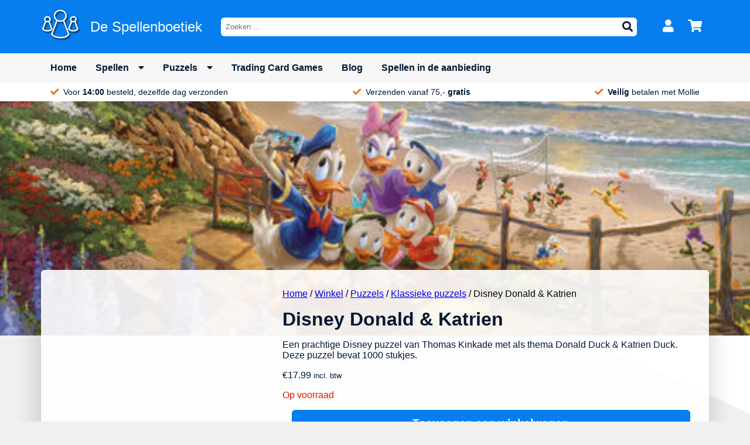

--- FILE ---
content_type: text/html; charset=UTF-8
request_url: https://despellenboetiek.nl/winkel/puzzels/klassieke-puzzels/disney-donald-katrien/
body_size: 22357
content:
<!doctype html><html lang="nl-NL"><head><script data-no-optimize="1">var litespeed_docref=sessionStorage.getItem("litespeed_docref");litespeed_docref&&(Object.defineProperty(document,"referrer",{get:function(){return litespeed_docref}}),sessionStorage.removeItem("litespeed_docref"));</script> <meta charset="utf-8"><link data-optimized="2" rel="stylesheet" href="https://despellenboetiek.nl/wp-content/litespeed/css/ea33b83d9a80c31cac752a3bace7643d.css?ver=632c9" /><meta http-equiv="x-ua-compatible" content="ie=edge"><meta name="viewport" content="width=device-width, initial-scale=1, shrink-to-fit=no"><link rel="preconnect" href="https://fonts.gstatic.com"><title>Donald Duck puzzel | De Spellenboetiek</title> <script data-cfasync="false" data-pagespeed-no-defer>var gtm4wp_datalayer_name = "dataLayer";
	var dataLayer = dataLayer || [];
	const gtm4wp_use_sku_instead = 1;
	const gtm4wp_currency = 'EUR';
	const gtm4wp_product_per_impression = 10;
	const gtm4wp_clear_ecommerce = false;

	const gtm4wp_scrollerscript_debugmode         = true;
	const gtm4wp_scrollerscript_callbacktime      = 100;
	const gtm4wp_scrollerscript_readerlocation    = 150;
	const gtm4wp_scrollerscript_contentelementid  = "content";
	const gtm4wp_scrollerscript_scannertime       = 60;</script>  <script id='google_gtagjs-js-consent-mode' type="litespeed/javascript">window.dataLayer=window.dataLayer||[];function gtag(){dataLayer.push(arguments)}
gtag('consent','default',{"ad_personalization":"denied","ad_storage":"denied","ad_user_data":"denied","analytics_storage":"denied","regions":["AT","BE","BG","CH","CY","CZ","DE","DK","EE","ES","FI","FR","GR","HR","HU","IE","IS","IT","LI","LT","LU","LV","MT","NL","NO","PL","PT","RO","SE","SI","SK","UK"],"wait_for_update":500});window._googlesitekitConsentCategoryMap={"statistics":["analytics_storage"],"marketing":["ad_storage","ad_user_data","ad_personalization"]};(function(){document.addEventListener('wp_listen_for_consent_change',function(event){if(event.detail){var consentParameters={};var hasConsentParameters=!1;for(var category in event.detail){if(window._googlesitekitConsentCategoryMap[category]){var status=event.detail[category];var mappedStatus=status==='allow'?'granted':'denied';var parameters=window._googlesitekitConsentCategoryMap[category];for(var i=0;i<parameters.length;i++){consentParameters[parameters[i]]=mappedStatus}
hasConsentParameters=!!parameters.length}}
if(hasConsentParameters){gtag('consent','update',consentParameters)}}});function updateGrantedConsent(){if(!(window.wp_consent_type||window.wp_fallback_consent_type)){return}
var consentParameters={};var hasConsentParameters=!1;for(var category in window._googlesitekitConsentCategoryMap){if(window.wp_has_consent&&window.wp_has_consent(category)){var parameters=window._googlesitekitConsentCategoryMap[category];for(var i=0;i<parameters.length;i++){consentParameters[parameters[i]]='granted'}
hasConsentParameters=hasConsentParameters||!!parameters.length}}
if(hasConsentParameters){gtag('consent','update',consentParameters)}}
document.addEventListener('wp_consent_type_defined',updateGrantedConsent);document.addEventListener('DOMContentLiteSpeedLoaded',function(){if(!window.waitfor_consent_hook){updateGrantedConsent()}})})()</script> <meta name="robots" content="max-snippet:-1,max-image-preview:standard,max-video-preview:-1" /><link rel="canonical" href="https://despellenboetiek.nl/winkel/puzzels/klassieke-puzzels/disney-donald-katrien/" /><meta name="description" content="Een prachtige Disney puzzel van Thomas Kinkade met als thema Donald Duck &#038; Katrien Duck. Deze puzzel bevat 1000 stukjes." /><meta name="theme-color" content="#067eed" /><meta property="og:type" content="product" /><meta property="og:locale" content="nl_NL" /><meta property="og:site_name" content="De Spellenboetiek" /><meta property="og:title" content="Donald Duck puzzel" /><meta property="og:description" content="Een prachtige Disney puzzel van Thomas Kinkade met als thema Donald Duck &#038; Katrien Duck. Deze puzzel bevat 1000 stukjes." /><meta property="og:url" content="https://despellenboetiek.nl/winkel/puzzels/klassieke-puzzels/disney-donald-katrien/" /><meta property="og:image" content="https://despellenboetiek.nl/wp-content/uploads/2022/08/Puzzelthomaskinkadedonaldduck.png" /><meta property="og:image:width" content="768" /><meta property="og:image:height" content="768" /><meta property="og:image:alt" content="Donald Duck puzzel" /><meta property="article:published_time" content="2022-08-03T19:31:32+00:00" /><meta property="article:modified_time" content="2023-09-28T21:17:38+00:00" /><meta name="twitter:card" content="summary_large_image" /><meta name="twitter:title" content="Donald Duck puzzel" /><meta name="twitter:description" content="Een prachtige Disney puzzel van Thomas Kinkade met als thema Donald Duck &#038; Katrien Duck. Deze puzzel bevat 1000 stukjes." /><meta name="twitter:image" content="https://despellenboetiek.nl/wp-content/uploads/2022/08/Puzzelthomaskinkadedonaldduck.png" /><meta name="twitter:image:alt" content="Donald Duck puzzel" /> <script type="application/ld+json">{"@context":"https://schema.org","@graph":[{"@type":"WebSite","@id":"https://despellenboetiek.nl/#/schema/WebSite","url":"https://despellenboetiek.nl/","name":"De Spellenboetiek","description":"Spellen en puzzels voor het hele gezin!","inLanguage":"nl-NL","potentialAction":{"@type":"SearchAction","target":{"@type":"EntryPoint","urlTemplate":"https://despellenboetiek.nl/search/{search_term_string}/"},"query-input":"required name=search_term_string"},"publisher":{"@type":"Organization","@id":"https://despellenboetiek.nl/#/schema/Organization","name":"De Spellenboetiek","url":"https://despellenboetiek.nl/","logo":{"@type":"ImageObject","url":"https://despellenboetiek.nl/wp-content/uploads/2021/05/cropped-dsblogo-1.png","contentUrl":"https://despellenboetiek.nl/wp-content/uploads/2021/05/cropped-dsblogo-1.png","width":135,"height":110}}},{"@type":"WebPage","@id":"https://despellenboetiek.nl/winkel/puzzels/klassieke-puzzels/disney-donald-katrien/","url":"https://despellenboetiek.nl/winkel/puzzels/klassieke-puzzels/disney-donald-katrien/","name":"Donald Duck puzzel | De Spellenboetiek","description":"Een prachtige Disney puzzel van Thomas Kinkade met als thema Donald Duck &#038; Katrien Duck. Deze puzzel bevat 1000 stukjes.","inLanguage":"nl-NL","isPartOf":{"@id":"https://despellenboetiek.nl/#/schema/WebSite"},"breadcrumb":{"@type":"BreadcrumbList","@id":"https://despellenboetiek.nl/#/schema/BreadcrumbList","itemListElement":[{"@type":"ListItem","position":1,"item":"https://despellenboetiek.nl/","name":"De Spellenboetiek"},{"@type":"ListItem","position":2,"item":"https://despellenboetiek.nl/winkel/","name":"Winkel"},{"@type":"ListItem","position":3,"item":"https:///productcategorie/puzzels/","name":"Puzzels kopen volwassenen en kinderen"},{"@type":"ListItem","position":4,"item":"https:///productcategorie/puzzels/klassieke-puzzels/","name":"Legpuzzels kopen? Groot assortiment"},{"@type":"ListItem","position":5,"name":"Donald Duck puzzel"}]},"potentialAction":{"@type":"ReadAction","target":"https://despellenboetiek.nl/winkel/puzzels/klassieke-puzzels/disney-donald-katrien/"},"datePublished":"2022-08-03T19:31:32+00:00","dateModified":"2023-09-28T21:17:38+00:00"}]}</script> <link rel='dns-prefetch' href='//stats.wp.com' /><link rel='dns-prefetch' href='//www.googletagmanager.com' /><link rel='dns-prefetch' href='//use.fontawesome.com' /><link rel='dns-prefetch' href='//fonts.googleapis.com' /><style id='global-styles-inline-css' type='text/css'>body{--wp--preset--color--black: #000000;--wp--preset--color--cyan-bluish-gray: #abb8c3;--wp--preset--color--white: #ffffff;--wp--preset--color--pale-pink: #f78da7;--wp--preset--color--vivid-red: #cf2e2e;--wp--preset--color--luminous-vivid-orange: #ff6900;--wp--preset--color--luminous-vivid-amber: #fcb900;--wp--preset--color--light-green-cyan: #7bdcb5;--wp--preset--color--vivid-green-cyan: #00d084;--wp--preset--color--pale-cyan-blue: #8ed1fc;--wp--preset--color--vivid-cyan-blue: #0693e3;--wp--preset--color--vivid-purple: #9b51e0;--wp--preset--gradient--vivid-cyan-blue-to-vivid-purple: linear-gradient(135deg,rgba(6,147,227,1) 0%,rgb(155,81,224) 100%);--wp--preset--gradient--light-green-cyan-to-vivid-green-cyan: linear-gradient(135deg,rgb(122,220,180) 0%,rgb(0,208,130) 100%);--wp--preset--gradient--luminous-vivid-amber-to-luminous-vivid-orange: linear-gradient(135deg,rgba(252,185,0,1) 0%,rgba(255,105,0,1) 100%);--wp--preset--gradient--luminous-vivid-orange-to-vivid-red: linear-gradient(135deg,rgba(255,105,0,1) 0%,rgb(207,46,46) 100%);--wp--preset--gradient--very-light-gray-to-cyan-bluish-gray: linear-gradient(135deg,rgb(238,238,238) 0%,rgb(169,184,195) 100%);--wp--preset--gradient--cool-to-warm-spectrum: linear-gradient(135deg,rgb(74,234,220) 0%,rgb(151,120,209) 20%,rgb(207,42,186) 40%,rgb(238,44,130) 60%,rgb(251,105,98) 80%,rgb(254,248,76) 100%);--wp--preset--gradient--blush-light-purple: linear-gradient(135deg,rgb(255,206,236) 0%,rgb(152,150,240) 100%);--wp--preset--gradient--blush-bordeaux: linear-gradient(135deg,rgb(254,205,165) 0%,rgb(254,45,45) 50%,rgb(107,0,62) 100%);--wp--preset--gradient--luminous-dusk: linear-gradient(135deg,rgb(255,203,112) 0%,rgb(199,81,192) 50%,rgb(65,88,208) 100%);--wp--preset--gradient--pale-ocean: linear-gradient(135deg,rgb(255,245,203) 0%,rgb(182,227,212) 50%,rgb(51,167,181) 100%);--wp--preset--gradient--electric-grass: linear-gradient(135deg,rgb(202,248,128) 0%,rgb(113,206,126) 100%);--wp--preset--gradient--midnight: linear-gradient(135deg,rgb(2,3,129) 0%,rgb(40,116,252) 100%);--wp--preset--font-size--small: 13px;--wp--preset--font-size--medium: 20px;--wp--preset--font-size--large: 36px;--wp--preset--font-size--x-large: 42px;--wp--preset--spacing--20: 0.44rem;--wp--preset--spacing--30: 0.67rem;--wp--preset--spacing--40: 1rem;--wp--preset--spacing--50: 1.5rem;--wp--preset--spacing--60: 2.25rem;--wp--preset--spacing--70: 3.38rem;--wp--preset--spacing--80: 5.06rem;--wp--preset--shadow--natural: 6px 6px 9px rgba(0, 0, 0, 0.2);--wp--preset--shadow--deep: 12px 12px 50px rgba(0, 0, 0, 0.4);--wp--preset--shadow--sharp: 6px 6px 0px rgba(0, 0, 0, 0.2);--wp--preset--shadow--outlined: 6px 6px 0px -3px rgba(255, 255, 255, 1), 6px 6px rgba(0, 0, 0, 1);--wp--preset--shadow--crisp: 6px 6px 0px rgba(0, 0, 0, 1);}body { margin: 0; }.wp-site-blocks > .alignleft { float: left; margin-right: 2em; }.wp-site-blocks > .alignright { float: right; margin-left: 2em; }.wp-site-blocks > .aligncenter { justify-content: center; margin-left: auto; margin-right: auto; }:where(.is-layout-flex){gap: 0.5em;}:where(.is-layout-grid){gap: 0.5em;}body .is-layout-flow > .alignleft{float: left;margin-inline-start: 0;margin-inline-end: 2em;}body .is-layout-flow > .alignright{float: right;margin-inline-start: 2em;margin-inline-end: 0;}body .is-layout-flow > .aligncenter{margin-left: auto !important;margin-right: auto !important;}body .is-layout-constrained > .alignleft{float: left;margin-inline-start: 0;margin-inline-end: 2em;}body .is-layout-constrained > .alignright{float: right;margin-inline-start: 2em;margin-inline-end: 0;}body .is-layout-constrained > .aligncenter{margin-left: auto !important;margin-right: auto !important;}body .is-layout-constrained > :where(:not(.alignleft):not(.alignright):not(.alignfull)){max-width: var(--wp--style--global--content-size);margin-left: auto !important;margin-right: auto !important;}body .is-layout-constrained > .alignwide{max-width: var(--wp--style--global--wide-size);}body .is-layout-flex{display: flex;}body .is-layout-flex{flex-wrap: wrap;align-items: center;}body .is-layout-flex > *{margin: 0;}body .is-layout-grid{display: grid;}body .is-layout-grid > *{margin: 0;}body{padding-top: 0px;padding-right: 0px;padding-bottom: 0px;padding-left: 0px;}a:where(:not(.wp-element-button)){text-decoration: underline;}.wp-element-button, .wp-block-button__link{background-color: #32373c;border-width: 0;color: #fff;font-family: inherit;font-size: inherit;line-height: inherit;padding: calc(0.667em + 2px) calc(1.333em + 2px);text-decoration: none;}.has-black-color{color: var(--wp--preset--color--black) !important;}.has-cyan-bluish-gray-color{color: var(--wp--preset--color--cyan-bluish-gray) !important;}.has-white-color{color: var(--wp--preset--color--white) !important;}.has-pale-pink-color{color: var(--wp--preset--color--pale-pink) !important;}.has-vivid-red-color{color: var(--wp--preset--color--vivid-red) !important;}.has-luminous-vivid-orange-color{color: var(--wp--preset--color--luminous-vivid-orange) !important;}.has-luminous-vivid-amber-color{color: var(--wp--preset--color--luminous-vivid-amber) !important;}.has-light-green-cyan-color{color: var(--wp--preset--color--light-green-cyan) !important;}.has-vivid-green-cyan-color{color: var(--wp--preset--color--vivid-green-cyan) !important;}.has-pale-cyan-blue-color{color: var(--wp--preset--color--pale-cyan-blue) !important;}.has-vivid-cyan-blue-color{color: var(--wp--preset--color--vivid-cyan-blue) !important;}.has-vivid-purple-color{color: var(--wp--preset--color--vivid-purple) !important;}.has-black-background-color{background-color: var(--wp--preset--color--black) !important;}.has-cyan-bluish-gray-background-color{background-color: var(--wp--preset--color--cyan-bluish-gray) !important;}.has-white-background-color{background-color: var(--wp--preset--color--white) !important;}.has-pale-pink-background-color{background-color: var(--wp--preset--color--pale-pink) !important;}.has-vivid-red-background-color{background-color: var(--wp--preset--color--vivid-red) !important;}.has-luminous-vivid-orange-background-color{background-color: var(--wp--preset--color--luminous-vivid-orange) !important;}.has-luminous-vivid-amber-background-color{background-color: var(--wp--preset--color--luminous-vivid-amber) !important;}.has-light-green-cyan-background-color{background-color: var(--wp--preset--color--light-green-cyan) !important;}.has-vivid-green-cyan-background-color{background-color: var(--wp--preset--color--vivid-green-cyan) !important;}.has-pale-cyan-blue-background-color{background-color: var(--wp--preset--color--pale-cyan-blue) !important;}.has-vivid-cyan-blue-background-color{background-color: var(--wp--preset--color--vivid-cyan-blue) !important;}.has-vivid-purple-background-color{background-color: var(--wp--preset--color--vivid-purple) !important;}.has-black-border-color{border-color: var(--wp--preset--color--black) !important;}.has-cyan-bluish-gray-border-color{border-color: var(--wp--preset--color--cyan-bluish-gray) !important;}.has-white-border-color{border-color: var(--wp--preset--color--white) !important;}.has-pale-pink-border-color{border-color: var(--wp--preset--color--pale-pink) !important;}.has-vivid-red-border-color{border-color: var(--wp--preset--color--vivid-red) !important;}.has-luminous-vivid-orange-border-color{border-color: var(--wp--preset--color--luminous-vivid-orange) !important;}.has-luminous-vivid-amber-border-color{border-color: var(--wp--preset--color--luminous-vivid-amber) !important;}.has-light-green-cyan-border-color{border-color: var(--wp--preset--color--light-green-cyan) !important;}.has-vivid-green-cyan-border-color{border-color: var(--wp--preset--color--vivid-green-cyan) !important;}.has-pale-cyan-blue-border-color{border-color: var(--wp--preset--color--pale-cyan-blue) !important;}.has-vivid-cyan-blue-border-color{border-color: var(--wp--preset--color--vivid-cyan-blue) !important;}.has-vivid-purple-border-color{border-color: var(--wp--preset--color--vivid-purple) !important;}.has-vivid-cyan-blue-to-vivid-purple-gradient-background{background: var(--wp--preset--gradient--vivid-cyan-blue-to-vivid-purple) !important;}.has-light-green-cyan-to-vivid-green-cyan-gradient-background{background: var(--wp--preset--gradient--light-green-cyan-to-vivid-green-cyan) !important;}.has-luminous-vivid-amber-to-luminous-vivid-orange-gradient-background{background: var(--wp--preset--gradient--luminous-vivid-amber-to-luminous-vivid-orange) !important;}.has-luminous-vivid-orange-to-vivid-red-gradient-background{background: var(--wp--preset--gradient--luminous-vivid-orange-to-vivid-red) !important;}.has-very-light-gray-to-cyan-bluish-gray-gradient-background{background: var(--wp--preset--gradient--very-light-gray-to-cyan-bluish-gray) !important;}.has-cool-to-warm-spectrum-gradient-background{background: var(--wp--preset--gradient--cool-to-warm-spectrum) !important;}.has-blush-light-purple-gradient-background{background: var(--wp--preset--gradient--blush-light-purple) !important;}.has-blush-bordeaux-gradient-background{background: var(--wp--preset--gradient--blush-bordeaux) !important;}.has-luminous-dusk-gradient-background{background: var(--wp--preset--gradient--luminous-dusk) !important;}.has-pale-ocean-gradient-background{background: var(--wp--preset--gradient--pale-ocean) !important;}.has-electric-grass-gradient-background{background: var(--wp--preset--gradient--electric-grass) !important;}.has-midnight-gradient-background{background: var(--wp--preset--gradient--midnight) !important;}.has-small-font-size{font-size: var(--wp--preset--font-size--small) !important;}.has-medium-font-size{font-size: var(--wp--preset--font-size--medium) !important;}.has-large-font-size{font-size: var(--wp--preset--font-size--large) !important;}.has-x-large-font-size{font-size: var(--wp--preset--font-size--x-large) !important;}
.wp-block-navigation a:where(:not(.wp-element-button)){color: inherit;}
:where(.wp-block-post-template.is-layout-flex){gap: 1.25em;}:where(.wp-block-post-template.is-layout-grid){gap: 1.25em;}
:where(.wp-block-columns.is-layout-flex){gap: 2em;}:where(.wp-block-columns.is-layout-grid){gap: 2em;}
.wp-block-pullquote{font-size: 1.5em;line-height: 1.6;}</style><link rel="stylesheet" href="https://use.fontawesome.com/releases/v5.15.3/css/all.css"><link rel="stylesheet" href="https://use.fontawesome.com/releases/v5.15.3/css/v4-shims.css"><style id='font-awesome-official-v4shim-inline-css' type='text/css'>@font-face {
font-family: "FontAwesome";
font-display: block;
src: url("https://use.fontawesome.com/releases/v5.15.3/webfonts/fa-brands-400.eot"),
		url("https://use.fontawesome.com/releases/v5.15.3/webfonts/fa-brands-400.eot?#iefix") format("embedded-opentype"),
		url("https://use.fontawesome.com/releases/v5.15.3/webfonts/fa-brands-400.woff2") format("woff2"),
		url("https://use.fontawesome.com/releases/v5.15.3/webfonts/fa-brands-400.woff") format("woff"),
		url("https://use.fontawesome.com/releases/v5.15.3/webfonts/fa-brands-400.ttf") format("truetype"),
		url("https://use.fontawesome.com/releases/v5.15.3/webfonts/fa-brands-400.svg#fontawesome") format("svg");
}

@font-face {
font-family: "FontAwesome";
font-display: block;
src: url("https://use.fontawesome.com/releases/v5.15.3/webfonts/fa-solid-900.eot"),
		url("https://use.fontawesome.com/releases/v5.15.3/webfonts/fa-solid-900.eot?#iefix") format("embedded-opentype"),
		url("https://use.fontawesome.com/releases/v5.15.3/webfonts/fa-solid-900.woff2") format("woff2"),
		url("https://use.fontawesome.com/releases/v5.15.3/webfonts/fa-solid-900.woff") format("woff"),
		url("https://use.fontawesome.com/releases/v5.15.3/webfonts/fa-solid-900.ttf") format("truetype"),
		url("https://use.fontawesome.com/releases/v5.15.3/webfonts/fa-solid-900.svg#fontawesome") format("svg");
}

@font-face {
font-family: "FontAwesome";
font-display: block;
src: url("https://use.fontawesome.com/releases/v5.15.3/webfonts/fa-regular-400.eot"),
		url("https://use.fontawesome.com/releases/v5.15.3/webfonts/fa-regular-400.eot?#iefix") format("embedded-opentype"),
		url("https://use.fontawesome.com/releases/v5.15.3/webfonts/fa-regular-400.woff2") format("woff2"),
		url("https://use.fontawesome.com/releases/v5.15.3/webfonts/fa-regular-400.woff") format("woff"),
		url("https://use.fontawesome.com/releases/v5.15.3/webfonts/fa-regular-400.ttf") format("truetype"),
		url("https://use.fontawesome.com/releases/v5.15.3/webfonts/fa-regular-400.svg#fontawesome") format("svg");
unicode-range: U+F004-F005,U+F007,U+F017,U+F022,U+F024,U+F02E,U+F03E,U+F044,U+F057-F059,U+F06E,U+F070,U+F075,U+F07B-F07C,U+F080,U+F086,U+F089,U+F094,U+F09D,U+F0A0,U+F0A4-F0A7,U+F0C5,U+F0C7-F0C8,U+F0E0,U+F0EB,U+F0F3,U+F0F8,U+F0FE,U+F111,U+F118-F11A,U+F11C,U+F133,U+F144,U+F146,U+F14A,U+F14D-F14E,U+F150-F152,U+F15B-F15C,U+F164-F165,U+F185-F186,U+F191-F192,U+F1AD,U+F1C1-F1C9,U+F1CD,U+F1D8,U+F1E3,U+F1EA,U+F1F6,U+F1F9,U+F20A,U+F247-F249,U+F24D,U+F254-F25B,U+F25D,U+F267,U+F271-F274,U+F279,U+F28B,U+F28D,U+F2B5-F2B6,U+F2B9,U+F2BB,U+F2BD,U+F2C1-F2C2,U+F2D0,U+F2D2,U+F2DC,U+F2ED,U+F328,U+F358-F35B,U+F3A5,U+F3D1,U+F410,U+F4AD;
}</style><meta name="generator" content="Site Kit by Google 1.122.0" /><script type="litespeed/javascript">(function(url,id){var script=document.createElement('script');script.async=!0;script.src='https://'+url+'/sidebar.js?id='+id+'&c='+cachebuster(10,id);var ref=document.getElementsByTagName('script')[0];ref.parentNode.insertBefore(script,ref);function cachebuster(refreshMinutes,id){var now=Date.now();var interval=refreshMinutes*60e3;var shift=(Math.sin(id)||0)*interval;return Math.floor((now+shift)/interval)}})("dashboard.webwinkelkeur.nl",1212655)</script> <style>.cmplz-hidden {
					display: none !important;
				}</style>
 <script data-cfasync="false" data-pagespeed-no-defer type="text/javascript">var dataLayer_content = {"pagePostType":"product","pagePostType2":"single-product","pagePostAuthor":"admin","browserName":"","browserVersion":"","browserEngineName":"","browserEngineVersion":"","osName":"","osVersion":"","deviceType":"bot","deviceManufacturer":"","deviceModel":"","customerTotalOrders":0,"customerTotalOrderValue":0,"customerFirstName":"","customerLastName":"","customerBillingFirstName":"","customerBillingLastName":"","customerBillingCompany":"","customerBillingAddress1":"","customerBillingAddress2":"","customerBillingCity":"","customerBillingState":"","customerBillingPostcode":"","customerBillingCountry":"","customerBillingEmail":"","customerBillingEmailHash":"e3b0c44298fc1c149afbf4c8996fb92427ae41e4649b934ca495991b7852b855","customerBillingPhone":"","customerShippingFirstName":"","customerShippingLastName":"","customerShippingCompany":"","customerShippingAddress1":"","customerShippingAddress2":"","customerShippingCity":"","customerShippingState":"","customerShippingPostcode":"","customerShippingCountry":"","cartContent":{"totals":{"applied_coupons":[],"discount_total":0,"subtotal":0,"total":0},"items":[]},"productRatingCounts":[],"productAverageRating":0,"productReviewCount":0,"productType":"simple","productIsVariable":0};
	dataLayer.push( dataLayer_content );</script> <script data-cfasync="false">(function(w,d,s,l,i){w[l]=w[l]||[];w[l].push({'gtm.start':
new Date().getTime(),event:'gtm.js'});var f=d.getElementsByTagName(s)[0],
j=d.createElement(s),dl=l!='dataLayer'?'&l='+l:'';j.async=true;j.src=
'//www.googletagmanager.com/gtm.js?id='+i+dl;f.parentNode.insertBefore(j,f);
})(window,document,'script','dataLayer','GTM-M952RJR');</script> 	<noscript><style>.woocommerce-product-gallery{ opacity: 1 !important; }</style></noscript> <script data-service="facebook" data-category="marketing"  type="text/plain">!function(f,b,e,v,n,t,s){if(f.fbq)return;n=f.fbq=function(){n.callMethod?
					n.callMethod.apply(n,arguments):n.queue.push(arguments)};if(!f._fbq)f._fbq=n;
					n.push=n;n.loaded=!0;n.version='2.0';n.queue=[];t=b.createElement(e);t.async=!0;
					t.src=v;s=b.getElementsByTagName(e)[0];s.parentNode.insertBefore(t,s)}(window,
					document,'script','https://connect.facebook.net/en_US/fbevents.js');</script>  <script data-service="facebook" data-category="marketing"  type="text/plain">fbq('init', '2978153862425041', {}, {
    "agent": "woocommerce-8.7.0-3.1.12"
});

				fbq( 'track', 'PageView', {
    "source": "woocommerce",
    "version": "8.7.0",
    "pluginVersion": "3.1.12"
} );

				document.addEventListener( 'DOMContentLoaded', function() {
					jQuery && jQuery( function( $ ) {
						// Insert placeholder for events injected when a product is added to the cart through AJAX.
						$( document.body ).append( '<div class=\"wc-facebook-pixel-event-placeholder\"></div>' );
					} );
				}, false );</script> 
 <script type="litespeed/javascript">(function(w,d,s,l,i){w[l]=w[l]||[];w[l].push({'gtm.start':new Date().getTime(),event:'gtm.js'});var f=d.getElementsByTagName(s)[0],j=d.createElement(s),dl=l!='dataLayer'?'&l='+l:'';j.async=!0;j.src='https://www.googletagmanager.com/gtm.js?id='+i+dl;f.parentNode.insertBefore(j,f)})(window,document,'script','dataLayer','GTM-M952RJR')</script> <link rel="icon" href="/wp-content/uploads/2021/05/cropped-favicon-32x32.png" sizes="32x32"><link rel="icon" href="/wp-content/uploads/2021/05/cropped-favicon-192x192.png" sizes="192x192"><link rel="apple-touch-icon" href="/wp-content/uploads/2021/05/cropped-favicon-180x180.png"><meta name="msapplication-TileImage" content="/wp-content/uploads/2021/05/cropped-favicon-270x270.png"></head><body data-cmplz=1 class="product-template-default single single-product postid-3715 wp-custom-logo theme-despellenboetiek/resources woocommerce woocommerce-page woocommerce-no-js disney-donald-katrien app-data index-data singular-data single-data single-product-data single-product-disney-donald-katrien-data" style="background-image: url(https://despellenboetiek.nl/wp-content/themes/despellenboetiek/dist/images/wave_23099702.svg)"><header class="banner"><div class="banner__top"><div class="container"><div class="flex"><nav class="top-nav mobile-nav"><ul class="menu"><li class="menu__item menu__item--bars">
<a id="menu_button" aria-label="navigation" href="https://despellenboetiek.nl/navigatie/"><i class="fas fa-bars fa-lg"></i></a></li></ul></nav>        <a class="brand" href="https://despellenboetiek.nl/" aria-label="home" rol="home">
<span class="brand__logo"><img data-lazyloaded="1" src="[data-uri]" width="135" height="110" data-src="/wp-content/uploads/2021/05/cropped-dsblogo-1.png" class="attachment-full size-full" alt="" decoding="async" loading="lazy" /></span>
<span class="brand__name">De Spellenboetiek</span>
</a></div><nav class="top-nav"><ul class="menu"><li class="menu__item menu__item--account">
<a aria-label="account" href="https://despellenboetiek.nl/mijn-account/"><i class="fas fa-user fa-lg"></i></a></li><li class="menu__item menu__item--cart">
<a aria-label="winkelwagen" href="https://despellenboetiek.nl/winkelwagen/">
<i class="fas fa-shopping-cart fa-lg"></i>
<span id="cart-badge" class="badge zero">0</span>      </a></li></ul></nav><form role="search" method="get" class="searchform" action="https://despellenboetiek.nl/">
<label class="searchform__input">
<span class="screen-reader-text">Zoeken naar:</span>
<input type="search" class="searchform__input--field" placeholder="Zoeken &hellip;" value="" name="s" />
</label>
<button aria-label="zoeken"  type="submit" class="searchform__submit"><i class="fas fa-search fa-lg"></i></button></form></div></div><div class="banner__bottom"><div class="container"><div class="nav-primary" style="display: none"><nav class="nav-primary__nav sidemenu"><div class="sidemenu__header"><h2 class="sidemenu__header--title">Menu</h2>
<a id="close-menu-button" class="sidemenu__header--close" href="https://despellenboetiek.nl" aria-label="close menu fa-lg"><i class="fas fa-times"></i></a></div><div class="sidemenu__content"><ul id="menu-primary-menu" class="nav"><li id="menu-item-304" class="menu-item menu-item-type-post_type menu-item-object-page menu-item-home menu-item-304"><a href="https://despellenboetiek.nl/">Home</a></li><li id="menu-item-259" class="menu-item menu-item-type-taxonomy menu-item-object-product_cat menu-item-has-children menu-item-259"><a href="/productcategorie/spellen/">Spellen</a><button class='sub-menu-toggle'><i class='fas fa-plus fa-md'></i></button><div class='sub-container'><ul class="sub-menu lvl-0"><li id="menu-item-539" class="menu-item menu-item-type-custom menu-item-object-custom menu-item-has-children menu-item-539"><a href="#">Categorieën</a><button class='sub-menu-toggle'><i class='fas fa-plus fa-md'></i></button><div class='sub-container'><ul class="sub-menu lvl-1"><li id="menu-item-540" class="menu-item menu-item-type-taxonomy menu-item-object-product_cat menu-item-540"><a href="/productcategorie/spellen/">Alle Spellen</a></li><li id="menu-item-534" class="menu-item menu-item-type-taxonomy menu-item-object-product_cat menu-item-534"><a href="/productcategorie/spellen/kaartspellen/">Kaartspellen</a></li><li id="menu-item-538" class="menu-item menu-item-type-taxonomy menu-item-object-product_cat menu-item-538"><a href="/productcategorie/spellen/dobbelspellen/">Dobbelspellen</a></li><li id="menu-item-537" class="menu-item menu-item-type-taxonomy menu-item-object-product_cat menu-item-537"><a href="/productcategorie/spellen/strategische-spellen/">Strategische spellen</a></li><li id="menu-item-536" class="menu-item menu-item-type-taxonomy menu-item-object-product_cat menu-item-536"><a href="/productcategorie/spellen/cooperatieve-spellen/">Coöperatieve spellen</a></li><li id="menu-item-533" class="menu-item menu-item-type-taxonomy menu-item-object-product_cat menu-item-533"><a href="/productcategorie/spellen/gezelschapsspellen/">Gezelschapsspellen</a></li><li id="menu-item-535" class="menu-item menu-item-type-taxonomy menu-item-object-product_cat menu-item-535"><a href="/productcategorie/spellen/kinderspellen/">Kinderspellen</a></li><li id="menu-item-871" class="menu-item menu-item-type-taxonomy menu-item-object-product_cat menu-item-871"><a href="/productcategorie/spellen/escape-rooms/">Escape rooms</a></li></ul></div></li><li id="menu-item-541" class="menu-item menu-item-type-custom menu-item-object-custom menu-item-has-children menu-item-541"><a href="#">Leeftijd</a><button class='sub-menu-toggle'><i class='fas fa-plus fa-md'></i></button><div class='sub-container'><ul class="sub-menu lvl-1"><li id="menu-item-546" class="menu-item menu-item-type-taxonomy menu-item-object-pa_leeftijd menu-item-546"><a href="/producteigenschap/leeftijd/vanaf-4-jaar/">Vanaf 4 jaar</a></li><li id="menu-item-547" class="menu-item menu-item-type-taxonomy menu-item-object-pa_leeftijd menu-item-547"><a href="/producteigenschap/leeftijd/vanaf-5-jaar/">Vanaf 5 jaar</a></li><li id="menu-item-548" class="menu-item menu-item-type-taxonomy menu-item-object-pa_leeftijd menu-item-548"><a href="/producteigenschap/leeftijd/vanaf-6-jaar/">Vanaf 6 jaar</a></li><li id="menu-item-545" class="menu-item menu-item-type-taxonomy menu-item-object-pa_leeftijd menu-item-545"><a href="/producteigenschap/leeftijd/vanaf-7-jaar/">Vanaf 7 jaar</a></li><li id="menu-item-544" class="menu-item menu-item-type-taxonomy menu-item-object-pa_leeftijd menu-item-544"><a href="/producteigenschap/leeftijd/vanaf-8-jaar/">Vanaf 8 jaar</a></li><li id="menu-item-542" class="menu-item menu-item-type-taxonomy menu-item-object-pa_leeftijd menu-item-542"><a href="/producteigenschap/leeftijd/vanaf-10-jaar/">Vanaf 10 jaar</a></li><li id="menu-item-543" class="menu-item menu-item-type-taxonomy menu-item-object-pa_leeftijd menu-item-543"><a href="/producteigenschap/leeftijd/vanaf-12-jaar/">Vanaf 12 jaar</a></li><li id="menu-item-549" class="menu-item menu-item-type-taxonomy menu-item-object-pa_leeftijd menu-item-549"><a href="/producteigenschap/leeftijd/vanaf-14-jaar/">Vanaf 14 jaar</a></li><li id="menu-item-550" class="menu-item menu-item-type-taxonomy menu-item-object-pa_leeftijd menu-item-550"><a href="/producteigenschap/leeftijd/vanaf-16-jaar/">Vanaf 16 jaar</a></li></ul></div></li><li id="menu-item-551" class="menu-item menu-item-type-custom menu-item-object-custom menu-item-has-children menu-item-551"><a href="#">Spelduur</a><button class='sub-menu-toggle'><i class='fas fa-plus fa-md'></i></button><div class='sub-container'><ul class="sub-menu lvl-1"><li id="menu-item-816" class="menu-item menu-item-type-taxonomy menu-item-object-pa_speelduur menu-item-816"><a href="/producteigenschap/speelduur/10-minuten/">+/- 10 minuten</a></li><li id="menu-item-809" class="menu-item menu-item-type-taxonomy menu-item-object-pa_speelduur menu-item-809"><a href="/producteigenschap/speelduur/20-minuten/">+/- 20 minuten</a></li><li id="menu-item-807" class="menu-item menu-item-type-taxonomy menu-item-object-pa_speelduur menu-item-807"><a href="/producteigenschap/speelduur/30-minuten/">+/- 30 minuten</a></li><li id="menu-item-814" class="menu-item menu-item-type-taxonomy menu-item-object-pa_speelduur menu-item-814"><a href="/producteigenschap/speelduur/40-minuten/">+/- 40 minuten</a></li><li id="menu-item-822" class="menu-item menu-item-type-taxonomy menu-item-object-pa_speelduur menu-item-822"><a href="/producteigenschap/speelduur/50-minuten/">+/- 50 minuten</a></li><li id="menu-item-810" class="menu-item menu-item-type-taxonomy menu-item-object-pa_speelduur menu-item-810"><a href="/producteigenschap/speelduur/60-minuten/">+/- 60 minuten</a></li><li id="menu-item-823" class="menu-item menu-item-type-taxonomy menu-item-object-pa_speelduur menu-item-823"><a href="/producteigenschap/speelduur/120-minuten/">+/- 120 minuten</a></li><li id="menu-item-815" class="menu-item menu-item-type-taxonomy menu-item-object-pa_speelduur menu-item-815"><a href="/producteigenschap/speelduur/180-minuten/">+/- 180 minuten</a></li></ul></div></li><li id="menu-item-562" class="menu-item menu-item-type-custom menu-item-object-custom menu-item-has-children menu-item-562"><a href="#">Thema</a><button class='sub-menu-toggle'><i class='fas fa-plus fa-md'></i></button><div class='sub-container'><ul class="sub-menu lvl-1"><li id="menu-item-565" class="menu-item menu-item-type-taxonomy menu-item-object-pa_thema menu-item-565"><a href="/producteigenschap/thema/mysterie/">Mysterie</a></li><li id="menu-item-568" class="menu-item menu-item-type-taxonomy menu-item-object-pa_thema menu-item-568"><a href="/producteigenschap/thema/fantasy/">Fantasy</a></li><li id="menu-item-569" class="menu-item menu-item-type-taxonomy menu-item-object-pa_thema menu-item-569"><a href="/producteigenschap/thema/middeleeuwen/">Middeleeuwen</a></li><li id="menu-item-566" class="menu-item menu-item-type-taxonomy menu-item-object-pa_thema menu-item-566"><a href="/producteigenschap/thema/koninkrijk/">Koninkrijk</a></li><li id="menu-item-571" class="menu-item menu-item-type-taxonomy menu-item-object-pa_thema menu-item-571"><a href="/producteigenschap/thema/eiland/">Eiland</a></li><li id="menu-item-563" class="menu-item menu-item-type-taxonomy menu-item-object-pa_thema menu-item-563"><a href="/producteigenschap/thema/bouwen/">Bouwen</a></li><li id="menu-item-564" class="menu-item menu-item-type-taxonomy menu-item-object-pa_thema menu-item-564"><a href="/producteigenschap/thema/avontuur/">Avontuur</a></li><li id="menu-item-567" class="menu-item menu-item-type-taxonomy menu-item-object-pa_thema menu-item-567"><a href="/producteigenschap/thema/escape/">Escape</a></li><li id="menu-item-570" class="menu-item menu-item-type-taxonomy menu-item-object-pa_thema menu-item-570"><a href="/producteigenschap/thema/dobbelen/">Dobbelen</a></li></ul></div></li><li id="menu-item-572" class="menu-item menu-item-type-custom menu-item-object-custom menu-item-has-children menu-item-572"><a href="#">Series</a><button class='sub-menu-toggle'><i class='fas fa-plus fa-md'></i></button><div class='sub-container'><ul class="sub-menu lvl-1"><li id="menu-item-3299" class="menu-item menu-item-type-taxonomy menu-item-object-pa_serie menu-item-3299"><a href="/producteigenschap/serie/unmatched/">Unmatched</a></li><li id="menu-item-846" class="menu-item menu-item-type-taxonomy menu-item-object-pa_serie menu-item-846"><a href="/producteigenschap/serie/wingspan/">Wingspan</a></li><li id="menu-item-573" class="menu-item menu-item-type-taxonomy menu-item-object-pa_serie menu-item-573"><a href="/producteigenschap/serie/catan/">Catan</a></li><li id="menu-item-575" class="menu-item menu-item-type-taxonomy menu-item-object-pa_serie menu-item-575"><a href="/producteigenschap/serie/carcassonne/">Carcassonne</a></li><li id="menu-item-574" class="menu-item menu-item-type-taxonomy menu-item-object-pa_serie menu-item-574"><a href="/producteigenschap/serie/dominion/">Dominion</a></li><li id="menu-item-579" class="menu-item menu-item-type-taxonomy menu-item-object-pa_serie menu-item-579"><a href="/producteigenschap/serie/exit/">Exit</a></li><li id="menu-item-577" class="menu-item menu-item-type-taxonomy menu-item-object-pa_serie menu-item-577"><a href="/producteigenschap/serie/andor/">Andor</a></li><li id="menu-item-3297" class="menu-item menu-item-type-taxonomy menu-item-object-pa_serie menu-item-3297"><a href="/producteigenschap/serie/everdell/">Everdell</a></li><li id="menu-item-3298" class="menu-item menu-item-type-taxonomy menu-item-object-pa_serie menu-item-3298"><a href="/producteigenschap/serie/pokemon/">Pokémon</a></li><li id="menu-item-580" class="menu-item menu-item-type-taxonomy menu-item-object-pa_serie menu-item-580"><a href="/producteigenschap/serie/chronicles-of-crime/">Chronicles of Crime</a></li></ul></div></li><li id="menu-item-386" class="menu-item menu-item-type-custom menu-item-object-custom menu-item-has-children menu-item-386"><a href="#">Uitgever</a><button class='sub-menu-toggle'><i class='fas fa-plus fa-md'></i></button><div class='sub-container'><ul class="sub-menu lvl-1"><li id="menu-item-387" class="menu-item menu-item-type-taxonomy menu-item-object-pa_uitgever menu-item-387"><a href="/producteigenschap/uitgever/white-goblin-games/">White Goblin Games</a></li><li id="menu-item-388" class="menu-item menu-item-type-taxonomy menu-item-object-pa_uitgever menu-item-388"><a href="/producteigenschap/uitgever/999-games/">999 Games</a></li><li id="menu-item-1134" class="menu-item menu-item-type-taxonomy menu-item-object-pa_uitgever menu-item-1134"><a href="/producteigenschap/uitgever/drie-magiers-spellen/">Drie Magiers Spellen</a></li><li id="menu-item-1490" class="menu-item menu-item-type-taxonomy menu-item-object-pa_uitgever menu-item-1490"><a href="/producteigenschap/uitgever/indentity-games/">Indentity Games</a></li><li id="menu-item-1491" class="menu-item menu-item-type-taxonomy menu-item-object-pa_uitgever menu-item-1491"><a href="/producteigenschap/uitgever/tavern-games/">Tavern Games</a></li><li id="menu-item-1492" class="menu-item menu-item-type-taxonomy menu-item-object-pa_uitgever menu-item-1492"><a href="/producteigenschap/uitgever/story-factory/">Story Factory</a></li><li id="menu-item-1493" class="menu-item menu-item-type-taxonomy menu-item-object-pa_uitgever menu-item-1493"><a href="/producteigenschap/uitgever/tuckers-fun-factory/">Tucker&#8217;s Fun Factory</a></li></ul></div></li></ul></div></li><li id="menu-item-273" class="menu-item menu-item-type-taxonomy menu-item-object-product_cat current-product-ancestor menu-item-has-children menu-item-273"><a href="/productcategorie/puzzels/">Puzzels</a><button class='sub-menu-toggle'><i class='fas fa-plus fa-md'></i></button><div class='sub-container'><ul class="sub-menu lvl-0"><li id="menu-item-581" class="menu-item menu-item-type-custom menu-item-object-custom menu-item-has-children menu-item-581"><a href="#">Categorieën</a><button class='sub-menu-toggle'><i class='fas fa-plus fa-md'></i></button><div class='sub-container'><ul class="sub-menu lvl-1"><li id="menu-item-276" class="menu-item menu-item-type-taxonomy menu-item-object-product_cat current-product-ancestor menu-item-276"><a href="/productcategorie/puzzels/">Alle Puzzels</a></li><li id="menu-item-274" class="menu-item menu-item-type-taxonomy menu-item-object-product_cat menu-item-274"><a href="/productcategorie/puzzels/kinderpuzzels/">Kinderpuzzels</a></li><li id="menu-item-275" class="menu-item menu-item-type-taxonomy menu-item-object-product_cat current-product-ancestor current-menu-parent current-product-parent menu-item-275"><a href="/productcategorie/puzzels/klassieke-puzzels/">Klassieke puzzels</a></li></ul></div></li><li id="menu-item-585" class="menu-item menu-item-type-custom menu-item-object-custom menu-item-has-children menu-item-585"><a href="#">Thema</a><button class='sub-menu-toggle'><i class='fas fa-plus fa-md'></i></button><div class='sub-container'><ul class="sub-menu lvl-1"><li id="menu-item-583" class="menu-item menu-item-type-taxonomy menu-item-object-pa_thema menu-item-583"><a href="/producteigenschap/thema/disney/">Disney</a></li></ul></div></li><li id="menu-item-586" class="menu-item menu-item-type-custom menu-item-object-custom menu-item-has-children menu-item-586"><a href="#">Illustrator</a><button class='sub-menu-toggle'><i class='fas fa-plus fa-md'></i></button><div class='sub-container'><ul class="sub-menu lvl-1"><li id="menu-item-582" class="menu-item menu-item-type-taxonomy menu-item-object-pa_illustrator menu-item-582"><a href="/producteigenschap/illustrator/thomas-kinkade/">Thomas Kinkade</a></li></ul></div></li><li id="menu-item-587" class="menu-item menu-item-type-custom menu-item-object-custom menu-item-has-children menu-item-587"><a href="#">Uitgever</a><button class='sub-menu-toggle'><i class='fas fa-plus fa-md'></i></button><div class='sub-container'><ul class="sub-menu lvl-1"><li id="menu-item-584" class="menu-item menu-item-type-taxonomy menu-item-object-pa_uitgever menu-item-584"><a href="/producteigenschap/uitgever/schmidt/">Schmidt</a></li><li id="menu-item-1494" class="menu-item menu-item-type-taxonomy menu-item-object-pa_uitgever menu-item-1494"><a href="/producteigenschap/uitgever/ravensburger/">Ravensburger</a></li><li id="menu-item-1495" class="menu-item menu-item-type-taxonomy menu-item-object-pa_uitgever menu-item-1495"><a href="/producteigenschap/uitgever/eurographics/">Eurographics</a></li></ul></div></li></ul></div></li><li id="menu-item-3196" class="menu-item menu-item-type-taxonomy menu-item-object-product_cat menu-item-3196"><a href="/productcategorie/trading-card-games/">Trading Card Games</a></li><li id="menu-item-1091" class="menu-item menu-item-type-post_type menu-item-object-page menu-item-1091"><a href="https://despellenboetiek.nl/blog/">Blog</a></li><li id="menu-item-4368" class="menu-item menu-item-type-post_type menu-item-object-page menu-item-4368"><a href="https://despellenboetiek.nl/aanbieding/">Spellen in de aanbieding</a></li></ul></div></nav></div></div></div></header><div class="proposition-banner"><div class="container"><ul class="proposition-widget"><li class="proposition-widget__item"><p>Voor <b>14:00</b> besteld, dezelfde dag verzonden</p></li><li class="proposition-widget__item"><p>Verzenden vanaf 75,- <b>gratis</b></p></li><li class="proposition-widget__item"><p><b>Veilig</b> betalen met Mollie</p></li></ul></div></div><div class="wrap" role="document"><div class="content"><main class="main container"><div class="woocommerce-notices-wrapper"></div><div id="primary" class="content-area"><main id="main" class="site-main" role="main"><div id="product-3715" class="product type-product post-3715 status-publish first instock product_cat-klassieke-puzzels has-post-thumbnail taxable shipping-taxable purchasable product-type-simple"><div class="wc-banner alignfull" style="background-image: url(&#039;/wp-content/uploads/2022/08/Puzzelthomaskinkadedonaldduck-1-e1659554892453.png&#039;);"></div><div class="product__main-product"><div class="product__container product__container--left"><div class="product__container-inner"><div class="woocommerce-product-gallery woocommerce-product-gallery--with-images woocommerce-product-gallery--columns-4 images" data-columns="4" style="opacity: 0; transition: opacity .25s ease-in-out;"><div class="woocommerce-product-gallery__wrapper"><div data-thumb="/wp-content/uploads/2022/08/Puzzelthomaskinkadedonaldduck-100x100.png" data-thumb-alt="Donald Duck puzzel" class="woocommerce-product-gallery__image"><a href="/wp-content/uploads/2022/08/Puzzelthomaskinkadedonaldduck.png"><img width="600" height="600" src="/wp-content/uploads/2022/08/Puzzelthomaskinkadedonaldduck-600x600.png" class="wp-post-image" alt="Donald Duck puzzel" title="Donald Duck puzzel" data-caption="" data-src="/wp-content/uploads/2022/08/Puzzelthomaskinkadedonaldduck.png" data-large_image="/wp-content/uploads/2022/08/Puzzelthomaskinkadedonaldduck.png" data-large_image_width="768" data-large_image_height="768" decoding="async" fetchpriority="high" srcset="/wp-content/uploads/2022/08/Puzzelthomaskinkadedonaldduck-600x600.png 600w, /wp-content/uploads/2022/08/Puzzelthomaskinkadedonaldduck-300x300.png 300w, /wp-content/uploads/2022/08/Puzzelthomaskinkadedonaldduck-150x150.png 150w, /wp-content/uploads/2022/08/Puzzelthomaskinkadedonaldduck-100x100.png 100w, /wp-content/uploads/2022/08/Puzzelthomaskinkadedonaldduck.png 768w" sizes="(max-width: 600px) 100vw, 600px" /></a></div><div data-thumb="/wp-content/uploads/2022/08/donald-duck-puzzel-100x100.png" data-thumb-alt="Donald Duck puzzel" class="woocommerce-product-gallery__image"><a href="/wp-content/uploads/2022/08/donald-duck-puzzel.png"><img width="100" height="100" src="/wp-content/uploads/2022/08/donald-duck-puzzel-100x100.png" class="" alt="Donald Duck puzzel" title="Donald Duck puzzel" data-caption="" data-src="/wp-content/uploads/2022/08/donald-duck-puzzel.png" data-large_image="/wp-content/uploads/2022/08/donald-duck-puzzel.png" data-large_image_width="774" data-large_image_height="543" decoding="async" srcset="/wp-content/uploads/2022/08/donald-duck-puzzel-100x100.png 100w, /wp-content/uploads/2022/08/donald-duck-puzzel-150x150.png 150w, /wp-content/uploads/2022/08/donald-duck-puzzel-300x300.png 300w" sizes="(max-width: 100px) 100vw, 100px" /></a></div></div></div><ul class="product__propositions"><li>Gegarandeerd uren puzzelplezier</li><li>1000 stukjes</li><li>Makkelijk in te lijsten</li><li>Prachtige illustratie van Thomas Kinkade</li></ul></div></div><div class="product__container product__container--right"><div class="product__container-inner"><div class="summary entry-summary"><nav class="woocommerce-breadcrumb" aria-label="Breadcrumb"><a href="https://despellenboetiek.nl">Home</a>&nbsp;&#47;&nbsp;<a href="https://despellenboetiek.nl/winkel/">Winkel</a>&nbsp;&#47;&nbsp;<a href="/productcategorie/puzzels/">Puzzels</a>&nbsp;&#47;&nbsp;<a href="/productcategorie/puzzels/klassieke-puzzels/">Klassieke puzzels</a>&nbsp;&#47;&nbsp;Disney Donald &#038; Katrien</nav><h1 class="product_title entry-title">Disney Donald &#038; Katrien</h1><div class="woocommerce-product-details__short-description"><p>Een prachtige Disney puzzel van Thomas Kinkade met als thema Donald Duck &amp; Katrien Duck. Deze puzzel bevat 1000 stukjes.</p></div><p class="price"><span class="woocommerce-Price-amount amount"><bdi><span class="woocommerce-Price-currencySymbol">&euro;</span>17.99</bdi></span> <small class="woocommerce-price-suffix">incl. btw</small></p><p class="stock in-stock">Op voorraad</p><form class="cart" action="https://despellenboetiek.nl/winkel/puzzels/klassieke-puzzels/disney-donald-katrien/" method="post" enctype='multipart/form-data'><div class="quantity">
<label class="screen-reader-text" for="quantity_697ed1f5a4431">Disney Donald &amp; Katrien aantal</label>
<input
type="hidden"
id="quantity_697ed1f5a4431"
class="input-text qty text"
name="quantity"
value="1"
aria-label="Productaantal"
size="4"
min="1"
max="1"
step="1"
placeholder=""
inputmode="numeric"
autocomplete="off"
/></div><button type="submit" name="add-to-cart" value="3715" class="single_add_to_cart_button button alt">Toevoegen aan winkelwagen</button><input type="hidden" name="gtm4wp_product_data" value="{&quot;internal_id&quot;:3715,&quot;item_id&quot;:&quot;SCH-59951&quot;,&quot;item_name&quot;:&quot;Disney Donald &amp; Katrien&quot;,&quot;sku&quot;:&quot;SCH-59951&quot;,&quot;price&quot;:17.99,&quot;stocklevel&quot;:1,&quot;stockstatus&quot;:&quot;instock&quot;,&quot;google_business_vertical&quot;:&quot;retail&quot;,&quot;item_category&quot;:&quot;Klassieke puzzels&quot;,&quot;id&quot;:&quot;SCH-59951&quot;}" /></form><h2>Extra informatie</h2><table class="woocommerce-product-attributes shop_attributes"><tr class="woocommerce-product-attributes-item woocommerce-product-attributes-item--attribute_pa_ean"><th class="woocommerce-product-attributes-item__label">EAN</th><td class="woocommerce-product-attributes-item__value"><p>4001504599515</p></td></tr><tr class="woocommerce-product-attributes-item woocommerce-product-attributes-item--attribute_pa_illustrator"><th class="woocommerce-product-attributes-item__label">Illustrator</th><td class="woocommerce-product-attributes-item__value"><p><a href="/producteigenschap/illustrator/thomas-kinkade/" rel="tag">Thomas Kinkade</a></p></td></tr><tr class="woocommerce-product-attributes-item woocommerce-product-attributes-item--attribute_pa_uitgever"><th class="woocommerce-product-attributes-item__label">Uitgever</th><td class="woocommerce-product-attributes-item__value"><p><a href="/producteigenschap/uitgever/schmidt/" rel="tag">Schmidt</a></p></td></tr><tr class="woocommerce-product-attributes-item woocommerce-product-attributes-item--attribute_pa_thema"><th class="woocommerce-product-attributes-item__label">Thema</th><td class="woocommerce-product-attributes-item__value"><p><a href="/producteigenschap/thema/disney/" rel="tag">Disney</a>, <a href="/producteigenschap/thema/donald-duck/" rel="tag">Donald Duck</a></p></td></tr><tr class="woocommerce-product-attributes-item woocommerce-product-attributes-item--attribute_pa_aantal-stukjes"><th class="woocommerce-product-attributes-item__label">Aantal stukjes</th><td class="woocommerce-product-attributes-item__value"><p><a href="/producteigenschap/aantal-stukjes/1000-stukjes/" rel="tag">1000 stukjes</a></p></td></tr></table></div></div></div></div><div class="description-container alignfull"><div class="container"><div class="description-container__inner"><h2>Beschrijving</h2><p>Thomas Kinkade wordt ook wel beschreven als de “Painter of Light”. Licht speelt namelijk een centrale rol in zijn kunst. Dit kan je ook terug zien in deze prachtige puzzel van Disney met als thema Dansen met de prins.</p><p>Door de zeer nauwkeurig gesneden stukjes zijn de puzzels na gebruik met 2 vingers op te tillen en ingelijst aan de muur te hangen. Alle puzzels bestaan uit 1000 stukjes en garanderen vele uren puzzelplezier!</p></div></div></div><section class="related products"><h2>Gerelateerde producten</h2><ul class="products columns-4"><li class="product type-product post-4328 status-publish first instock product_cat-puzzels product_cat-klassieke-puzzels has-post-thumbnail taxable shipping-taxable purchasable product-type-simple">
<a href="https://despellenboetiek.nl/winkel/puzzels/disney-alice-in-wonderland-1000-stukjes/" class="woocommerce-LoopProduct-link woocommerce-loop-product__link"><img data-lazyloaded="1" src="[data-uri]" width="300" height="300" data-src="/wp-content/uploads/2022/10/Thomas-Kinkade-Alice-in-Wonderland-Puzzel-300x300.png" class="attachment-woocommerce_thumbnail size-woocommerce_thumbnail" alt="Disney Alice in Wonderland puzzel" decoding="async" data-srcset="/wp-content/uploads/2022/10/Thomas-Kinkade-Alice-in-Wonderland-Puzzel-300x300.png 300w, /wp-content/uploads/2022/10/Thomas-Kinkade-Alice-in-Wonderland-Puzzel-1024x1024.png 1024w, /wp-content/uploads/2022/10/Thomas-Kinkade-Alice-in-Wonderland-Puzzel-150x150.png 150w, /wp-content/uploads/2022/10/Thomas-Kinkade-Alice-in-Wonderland-Puzzel-768x768.png 768w, /wp-content/uploads/2022/10/Thomas-Kinkade-Alice-in-Wonderland-Puzzel-1536x1536.png 1536w, /wp-content/uploads/2022/10/Thomas-Kinkade-Alice-in-Wonderland-Puzzel-600x600.png 600w, /wp-content/uploads/2022/10/Thomas-Kinkade-Alice-in-Wonderland-Puzzel-100x100.png 100w, /wp-content/uploads/2022/10/Thomas-Kinkade-Alice-in-Wonderland-Puzzel.png 2000w" data-sizes="(max-width: 300px) 100vw, 300px" /><h2 class="woocommerce-loop-product__title">Disney Alice in Wonderland 1000 stukjes</h2>
<span class="price"><span class="woocommerce-Price-amount amount"><bdi><span class="woocommerce-Price-currencySymbol">&euro;</span>18.95</bdi></span> <small class="woocommerce-price-suffix">incl. btw</small></span>
</a><a href="?add-to-cart=4328" data-quantity="1" class="button product_type_simple add_to_cart_button ajax_add_to_cart" data-product_id="4328" data-product_sku="SCH-59636" aria-label="Toevoegen aan winkelwagen: &ldquo;Disney Alice in Wonderland 1000 stukjes&ldquo;" aria-describedby="" rel="nofollow">Toevoegen aan winkelwagen</a><span class="gtm4wp_productdata" style="display:none; visibility:hidden;" data-gtm4wp_product_data="{&quot;internal_id&quot;:4328,&quot;item_id&quot;:&quot;SCH-59636&quot;,&quot;item_name&quot;:&quot;Disney Alice in Wonderland 1000 stukjes&quot;,&quot;sku&quot;:&quot;SCH-59636&quot;,&quot;price&quot;:18.95,&quot;stocklevel&quot;:1,&quot;stockstatus&quot;:&quot;instock&quot;,&quot;google_business_vertical&quot;:&quot;retail&quot;,&quot;item_category&quot;:&quot;Klassieke puzzels&quot;,&quot;id&quot;:&quot;SCH-59636&quot;,&quot;productlink&quot;:&quot;\/winkel\/puzzels\/disney-alice-in-wonderland-1000-stukjes\/&quot;,&quot;item_list_name&quot;:&quot;Gerelateerde producten&quot;,&quot;index&quot;:1,&quot;item_brand&quot;:&quot;&quot;}"></span></li><li class="product type-product post-1299 status-publish outofstock product_cat-klassieke-puzzels has-post-thumbnail taxable shipping-taxable purchasable product-type-simple">
<a href="https://despellenboetiek.nl/winkel/puzzels/klassieke-puzzels/swans-reflecting-elephants-salvador-dali-1000-stukjes/" class="woocommerce-LoopProduct-link woocommerce-loop-product__link"><img data-lazyloaded="1" src="[data-uri]" width="300" height="300" data-src="/wp-content/uploads/2021/06/EUR-6000-0846-1-0628136608466-300x300.png" class="attachment-woocommerce_thumbnail size-woocommerce_thumbnail" alt="Swans Reflecting Elephants - Salvador Dalí (1000) doos" decoding="async" loading="lazy" data-srcset="/wp-content/uploads/2021/06/EUR-6000-0846-1-0628136608466-300x300.png 300w, /wp-content/uploads/2021/06/EUR-6000-0846-1-0628136608466-1024x1024.png 1024w, /wp-content/uploads/2021/06/EUR-6000-0846-1-0628136608466-150x150.png 150w, /wp-content/uploads/2021/06/EUR-6000-0846-1-0628136608466-768x768.png 768w, /wp-content/uploads/2021/06/EUR-6000-0846-1-0628136608466-600x600.png 600w, /wp-content/uploads/2021/06/EUR-6000-0846-1-0628136608466-100x100.png 100w, /wp-content/uploads/2021/06/EUR-6000-0846-1-0628136608466.png 1200w" data-sizes="(max-width: 300px) 100vw, 300px" /><h2 class="woocommerce-loop-product__title">Swans Reflecting Elephants &#8211; Salvador Dalí 1000 stukjes</h2>
<span class="price"><span class="woocommerce-Price-amount amount"><bdi><span class="woocommerce-Price-currencySymbol">&euro;</span>17.85</bdi></span> <small class="woocommerce-price-suffix">incl. btw</small></span>
</a><a href="https://despellenboetiek.nl/winkel/puzzels/klassieke-puzzels/swans-reflecting-elephants-salvador-dali-1000-stukjes/" data-quantity="1" class="button product_type_simple" data-product_id="1299" data-product_sku="EUR-6000-0846" aria-label="Meer informatie over &#039;Swans Reflecting Elephants - Salvador Dalí 1000 stukjes&#039;" aria-describedby="" rel="nofollow">Lees meer</a><span class="gtm4wp_productdata" style="display:none; visibility:hidden;" data-gtm4wp_product_data="{&quot;internal_id&quot;:1299,&quot;item_id&quot;:&quot;EUR-6000-0846&quot;,&quot;item_name&quot;:&quot;Swans Reflecting Elephants - Salvador Dal\u00ed 1000 stukjes&quot;,&quot;sku&quot;:&quot;EUR-6000-0846&quot;,&quot;price&quot;:17.85,&quot;stocklevel&quot;:0,&quot;stockstatus&quot;:&quot;outofstock&quot;,&quot;google_business_vertical&quot;:&quot;retail&quot;,&quot;item_category&quot;:&quot;Klassieke puzzels&quot;,&quot;id&quot;:&quot;EUR-6000-0846&quot;,&quot;productlink&quot;:&quot;\/winkel\/puzzels\/klassieke-puzzels\/swans-reflecting-elephants-salvador-dali-1000-stukjes\/&quot;,&quot;item_list_name&quot;:&quot;Gerelateerde producten&quot;,&quot;index&quot;:2,&quot;item_brand&quot;:&quot;&quot;}"></span></li><li class="product type-product post-1517 status-publish outofstock product_cat-klassieke-puzzels has-post-thumbnail taxable shipping-taxable purchasable product-type-simple">
<a href="https://despellenboetiek.nl/winkel/puzzels/klassieke-puzzels/super-mario-odyssey-1000-stukjes/" class="woocommerce-LoopProduct-link woocommerce-loop-product__link"><img data-lazyloaded="1" src="[data-uri]" width="300" height="300" data-src="/wp-content/uploads/2021/07/Mario-Odyssey-Snapshot_1k_PZ_3dbt_Web-resized-300x300.png" class="attachment-woocommerce_thumbnail size-woocommerce_thumbnail" alt="Super Mario Odyssey doos" decoding="async" loading="lazy" data-srcset="/wp-content/uploads/2021/07/Mario-Odyssey-Snapshot_1k_PZ_3dbt_Web-resized-300x300.png 300w, /wp-content/uploads/2021/07/Mario-Odyssey-Snapshot_1k_PZ_3dbt_Web-resized-150x150.png 150w, /wp-content/uploads/2021/07/Mario-Odyssey-Snapshot_1k_PZ_3dbt_Web-resized-768x768.png 768w, /wp-content/uploads/2021/07/Mario-Odyssey-Snapshot_1k_PZ_3dbt_Web-resized-600x600.png 600w, /wp-content/uploads/2021/07/Mario-Odyssey-Snapshot_1k_PZ_3dbt_Web-resized-100x100.png 100w, /wp-content/uploads/2021/07/Mario-Odyssey-Snapshot_1k_PZ_3dbt_Web-resized.png 800w" data-sizes="(max-width: 300px) 100vw, 300px" /><h2 class="woocommerce-loop-product__title">Super Mario Odyssey 1000 stukjes</h2>
<span class="price"><span class="woocommerce-Price-amount amount"><bdi><span class="woocommerce-Price-currencySymbol">&euro;</span>21.95</bdi></span> <small class="woocommerce-price-suffix">incl. btw</small></span>
</a><a href="https://despellenboetiek.nl/winkel/puzzels/klassieke-puzzels/super-mario-odyssey-1000-stukjes/" data-quantity="1" class="button product_type_simple" data-product_id="1517" data-product_sku="UO005-569" aria-label="Meer informatie over &#039;Super Mario Odyssey 1000 stukjes&#039;" aria-describedby="" rel="nofollow">Lees meer</a><span class="gtm4wp_productdata" style="display:none; visibility:hidden;" data-gtm4wp_product_data="{&quot;internal_id&quot;:1517,&quot;item_id&quot;:&quot;UO005-569&quot;,&quot;item_name&quot;:&quot;Super Mario Odyssey 1000 stukjes&quot;,&quot;sku&quot;:&quot;UO005-569&quot;,&quot;price&quot;:21.95,&quot;stocklevel&quot;:0,&quot;stockstatus&quot;:&quot;outofstock&quot;,&quot;google_business_vertical&quot;:&quot;retail&quot;,&quot;item_category&quot;:&quot;Klassieke puzzels&quot;,&quot;id&quot;:&quot;UO005-569&quot;,&quot;productlink&quot;:&quot;\/winkel\/puzzels\/klassieke-puzzels\/super-mario-odyssey-1000-stukjes\/&quot;,&quot;item_list_name&quot;:&quot;Gerelateerde producten&quot;,&quot;index&quot;:3,&quot;item_brand&quot;:&quot;&quot;}"></span></li><li class="product type-product post-3884 status-publish last outofstock product_cat-klassieke-puzzels has-post-thumbnail taxable shipping-taxable purchasable product-type-simple">
<a href="https://despellenboetiek.nl/winkel/puzzels/klassieke-puzzels/donald-duck-12-ambachten-50-ongelukken-1000-stukjes/" class="woocommerce-LoopProduct-link woocommerce-loop-product__link"><img data-lazyloaded="1" src="[data-uri]" width="300" height="300" data-src="/wp-content/uploads/2022/08/donaldduckpuzzel1000stukjes-300x300.png" class="attachment-woocommerce_thumbnail size-woocommerce_thumbnail" alt="Donald Duck 12 ambachten 50 ongelukken puzzel" decoding="async" loading="lazy" data-srcset="/wp-content/uploads/2022/08/donaldduckpuzzel1000stukjes-300x300.png 300w, /wp-content/uploads/2022/08/donaldduckpuzzel1000stukjes-150x150.png 150w, /wp-content/uploads/2022/08/donaldduckpuzzel1000stukjes-768x768.png 768w, /wp-content/uploads/2022/08/donaldduckpuzzel1000stukjes-600x600.png 600w, /wp-content/uploads/2022/08/donaldduckpuzzel1000stukjes-100x100.png 100w, /wp-content/uploads/2022/08/donaldduckpuzzel1000stukjes.png 886w" data-sizes="(max-width: 300px) 100vw, 300px" /><h2 class="woocommerce-loop-product__title">Donald Duck 12 Ambachten, 50 Ongelukken 1000 stukjes </h2>
<span class="price"><span class="woocommerce-Price-amount amount"><bdi><span class="woocommerce-Price-currencySymbol">&euro;</span>15.99</bdi></span> <small class="woocommerce-price-suffix">incl. btw</small></span>
</a><a href="https://despellenboetiek.nl/winkel/puzzels/klassieke-puzzels/donald-duck-12-ambachten-50-ongelukken-1000-stukjes/" data-quantity="1" class="button product_type_simple" data-product_id="3884" data-product_sku="JFT-62005" aria-label="Meer informatie over &#039;Donald Duck 12 Ambachten, 50 Ongelukken 1000 stukjes &#039;" aria-describedby="" rel="nofollow">Lees meer</a><span class="gtm4wp_productdata" style="display:none; visibility:hidden;" data-gtm4wp_product_data="{&quot;internal_id&quot;:3884,&quot;item_id&quot;:&quot;JFT-62005&quot;,&quot;item_name&quot;:&quot;Donald Duck 12 Ambachten, 50 Ongelukken 1000 stukjes\u00a0&quot;,&quot;sku&quot;:&quot;JFT-62005&quot;,&quot;price&quot;:15.99,&quot;stocklevel&quot;:0,&quot;stockstatus&quot;:&quot;outofstock&quot;,&quot;google_business_vertical&quot;:&quot;retail&quot;,&quot;item_category&quot;:&quot;Klassieke puzzels&quot;,&quot;id&quot;:&quot;JFT-62005&quot;,&quot;productlink&quot;:&quot;\/winkel\/puzzels\/klassieke-puzzels\/donald-duck-12-ambachten-50-ongelukken-1000-stukjes\/&quot;,&quot;item_list_name&quot;:&quot;Gerelateerde producten&quot;,&quot;index&quot;:4,&quot;item_brand&quot;:&quot;&quot;}"></span></li></ul></section></div></main></div></main></div></div><div class="recently-viewed-products"><div class="container"></div></div><footer class="content-info"><div class="content-info__top"><div class="container"><section class="widget media_gallery-2 widget_media_gallery"><h3>Betaal veilig met:</h3><div id='gallery-1' class='gallery galleryid-3715 gallery-columns-3 gallery-size-medium'><figure class='gallery-item'><div class='gallery-icon landscape'>
<img data-lazyloaded="1" src="[data-uri]" width="300" height="300" data-src="/wp-content/uploads/2021/05/ideal-logo-1024-300x300.png" class="attachment-medium size-medium" alt="iDeal Logo" decoding="async" loading="lazy" data-srcset="/wp-content/uploads/2021/05/ideal-logo-1024-300x300.png 300w, /wp-content/uploads/2021/05/ideal-logo-1024-1024x1024.png 1024w, /wp-content/uploads/2021/05/ideal-logo-1024-150x150.png 150w, /wp-content/uploads/2021/05/ideal-logo-1024-768x768.png 768w, /wp-content/uploads/2021/05/ideal-logo-1024-600x600.png 600w, /wp-content/uploads/2021/05/ideal-logo-1024-100x100.png 100w, /wp-content/uploads/2021/05/ideal-logo-1024.png 1040w" data-sizes="(max-width: 300px) 100vw, 300px" /></div></figure><figure class='gallery-item'><div class='gallery-icon landscape'>
<img data-lazyloaded="1" src="[data-uri]" width="226" height="142" data-src="/wp-content/uploads/2021/05/paypal.jpg" class="attachment-medium size-medium" alt="PayPal Logo" decoding="async" loading="lazy" /></div></figure><figure class='gallery-item'><div class='gallery-icon landscape'>
<img data-lazyloaded="1" src="[data-uri]" width="300" height="187" data-src="/wp-content/uploads/2021/05/bancontact-300x187.png" class="attachment-medium size-medium" alt="Bancontact Logo" decoding="async" loading="lazy" data-srcset="/wp-content/uploads/2021/05/bancontact-300x187.png 300w, /wp-content/uploads/2021/05/bancontact.png 505w" data-sizes="(max-width: 300px) 100vw, 300px" /></div></figure><figure class='gallery-item'><div class='gallery-icon landscape'>
<img data-lazyloaded="1" src="[data-uri]" width="300" height="90" data-src="/wp-content/uploads/2021/06/klarna_betaalmethode_logo-300x90.png" class="attachment-medium size-medium" alt="Klarna Logo" decoding="async" loading="lazy" data-srcset="/wp-content/uploads/2021/06/klarna_betaalmethode_logo-300x90.png 300w, /wp-content/uploads/2021/06/klarna_betaalmethode_logo.png 500w" data-sizes="(max-width: 300px) 100vw, 300px" /></div></figure></div></section><section class="widget_text widget custom_html-2 widget_custom_html"><div class="textwidget custom-html-widget"><iframe data-lazyloaded="1" src="about:blank" title="WebwinkelKeur Widget" data-litespeed-src="https://dashboard.webwinkelkeur.nl/webshops/widget_html?id=1212655&layout=modern&theme=dark&color=%23067eed&show=no&view=slider&amount=6&width=manual&width_amount=280px&height=117px&interval=5000&language=nld" scrolling="no" class="wwk-widget-iframe wwk-widget--modern wwk-widget--modern--dark" style="border: 0; height: 117px!important; width: 280px!important;"></iframe></div></section></div></div><div class="content-info__main"><div class="container"><section class="widget nav_menu-2 widget_nav_menu"><h3>Klantenservice</h3><ul id="menu-footer-information" class="menu"><li class="active menu-item menu-verzending-levering"><a href="https://despellenboetiek.nl/verzending-levering/">Verzending &#038; Levering</a></li><li class="active menu-item menu-betalen"><a href="https://despellenboetiek.nl/betalen/">Betalen</a></li><li class="active menu-item menu-retourneren-ruilen"><a href="https://despellenboetiek.nl/retourneren/">Retourneren &#038; Ruilen</a></li><li class="active menu-item menu-garantie-klachten"><a href="https://despellenboetiek.nl/garantie-klachten/">Garantie &#038; Klachten</a></li><li class="active menu-item menu-algemene-voorwaarden"><a href="https://despellenboetiek.nl/algemene-voorwaarden/">Algemene Voorwaarden</a></li><li class="active menu-item menu-accountgegevens"><a href="https://despellenboetiek.nl/mijn-account/wijzig-account/">Accountgegevens</a></li><li class="active menu-item menu-over-ons"><a href="https://despellenboetiek.nl/over-ons/">Over ons</a></li><li class="active menu-item menu-contact"><a href="https://despellenboetiek.nl/contact/">Contact</a></li></ul></section><section class="widget nav_menu-3 widget_nav_menu"><h3>Winkel</h3><ul id="menu-footer-shop" class="menu"><li class="active menu-item menu-alle-producten"><a href="https://despellenboetiek.nl/winkel/">Alle producten</a></li><li class="active menu-item menu-gezelschapsspellen"><a href="/productcategorie/spellen/gezelschapsspellen/">Gezelschapsspellen</a></li><li class="active menu-item menu-dobbelspellen"><a href="/productcategorie/spellen/dobbelspellen/">Dobbelspellen</a></li><li class="active menu-item menu-kaartspellen"><a href="/productcategorie/spellen/kaartspellen/">Kaartspellen</a></li><li class="active menu-item menu-strategische-spellen"><a href="/productcategorie/spellen/strategische-spellen/">Strategische spellen</a></li><li class="active menu-item menu-cooperatieve-spellen"><a href="/productcategorie/spellen/cooperatieve-spellen/">Coöperatieve spellen</a></li><li class="active menu-item menu-kinderspellen"><a href="/productcategorie/spellen/kinderspellen/">Kinderspellen</a></li><li class="active menu-item menu-escape-rooms"><a href="/productcategorie/spellen/escape-rooms/">Escape rooms</a></li></ul></section><section class="widget dsb_address_widget-2 widget_dsb_address_widget"><h3>Contact</h3><address class="dsb-address-widget"><div class="dsb-address-widget__row address">
<i class="fas fa-map-marker-alt"></i><div><p>Muzieklaan 29</p><p>2717 CW Zoetermeer</p><p>Nederland</p></div></div><div class="dsb-address-widget__row address"><p class="address-note"><b>GEEN bezoekadres, wij zijn uitsluitend een webshop</b></p></div><div class="dsb-address-widget__row email">
<i class="fas fa-envelope"></i>
<a href="mailto:info@despellenboetiek.nl">info@despellenboetiek.nl</a></div><div class="dsb-address-widget__row phone">
<i class="fas fa-phone"></i>
<a rel="nofollow" href="tel:+31 6 34054528">+31 6 34054528</a></div><div class="dsb-address-widget__row coc"><p><b>KvK:</b> 82615543</p></div><div class="dsb-address-widget__row btw"><p><b>Btw-nummer:</b> NL003706796B22</p></div><div class="dsb-address-widget__row socials">
<a href="https://instagram.com/spellenboetiek" target="_blank" aria-label="Instagram" rel="noopener">
<i class="fab fa-instagram"></i>
</a>
<a href="https://facebook.com/spellenboetiek" target="_blank" aria-label="Facebook" rel="noopener">
<i class="fab fa-facebook"></i>
</a></div>
</address></div></div><div class="content-info__bottom"><div class="container">
<span class="content-info__bottom--copyright">&copy; De Spellenboetiek 2026</span><ul id="menu-page-bottom" class="content-info__bottom--nav"><li class="active menu-item menu-algemene-voorwaarden"><a href="https://despellenboetiek.nl/algemene-voorwaarden/">Algemene Voorwaarden</a></li><li class="active menu-item menu-privacy-policy"><a rel="privacy-policy" href="https://despellenboetiek.nl/privacy-policy/">Privacy Policy</a></li><li class="active menu-item menu-cookie-policy"><a href="https://despellenboetiek.nl/cookie-policy/">Cookie Policy</a></li></ul></div></div></footer><div id="cmplz-cookiebanner-container"><div class="cmplz-cookiebanner cmplz-hidden banner-1 banner-a optin cmplz-bottom-right cmplz-categories-type-view-preferences" aria-modal="true" data-nosnippet="true" role="dialog" aria-live="polite" aria-labelledby="cmplz-header-1-optin" aria-describedby="cmplz-message-1-optin"><div class="cmplz-header"><div class="cmplz-logo"></div><div class="cmplz-title" id="cmplz-header-1-optin">Beheer toestemming</div><div class="cmplz-close" tabindex="0" role="button" aria-label="Dialoogvenster sluiten">
<svg aria-hidden="true" focusable="false" data-prefix="fas" data-icon="times" class="svg-inline--fa fa-times fa-w-11" role="img" xmlns="http://www.w3.org/2000/svg" viewBox="0 0 352 512"><path fill="currentColor" d="M242.72 256l100.07-100.07c12.28-12.28 12.28-32.19 0-44.48l-22.24-22.24c-12.28-12.28-32.19-12.28-44.48 0L176 189.28 75.93 89.21c-12.28-12.28-32.19-12.28-44.48 0L9.21 111.45c-12.28 12.28-12.28 32.19 0 44.48L109.28 256 9.21 356.07c-12.28 12.28-12.28 32.19 0 44.48l22.24 22.24c12.28 12.28 32.2 12.28 44.48 0L176 322.72l100.07 100.07c12.28 12.28 32.2 12.28 44.48 0l22.24-22.24c12.28-12.28 12.28-32.19 0-44.48L242.72 256z"></path></svg></div></div><div class="cmplz-divider cmplz-divider-header"></div><div class="cmplz-body"><div class="cmplz-message" id="cmplz-message-1-optin">Om de beste ervaringen te bieden, gebruiken wij technologieën zoals cookies om informatie over je apparaat op te slaan en/of te raadplegen. Door in te stemmen met deze technologieën kunnen wij gegevens zoals surfgedrag of unieke ID's op deze site verwerken. Als je geen toestemming geeft of uw toestemming intrekt, kan dit een nadelige invloed hebben op bepaalde functies en mogelijkheden.</div><div class="cmplz-categories">
<details class="cmplz-category cmplz-functional" >
<summary>
<span class="cmplz-category-header">
<span class="cmplz-category-title">Functioneel</span>
<span class='cmplz-always-active'>
<span class="cmplz-banner-checkbox">
<input type="checkbox"
id="cmplz-functional-optin"
data-category="cmplz_functional"
class="cmplz-consent-checkbox cmplz-functional"
size="40"
value="1"/>
<label class="cmplz-label" for="cmplz-functional-optin" tabindex="0"><span class="screen-reader-text">Functioneel</span></label>
</span>
Altijd actief							</span>
<span class="cmplz-icon cmplz-open">
<svg xmlns="http://www.w3.org/2000/svg" viewBox="0 0 448 512"  height="18" ><path d="M224 416c-8.188 0-16.38-3.125-22.62-9.375l-192-192c-12.5-12.5-12.5-32.75 0-45.25s32.75-12.5 45.25 0L224 338.8l169.4-169.4c12.5-12.5 32.75-12.5 45.25 0s12.5 32.75 0 45.25l-192 192C240.4 412.9 232.2 416 224 416z"/></svg>
</span>
</span>
</summary><div class="cmplz-description">
<span class="cmplz-description-functional">De technische opslag of toegang is strikt noodzakelijk voor het legitieme doel het gebruik mogelijk te maken van een specifieke dienst waarom de abonnee of gebruiker uitdrukkelijk heeft gevraagd, of met als enig doel de uitvoering van de transmissie van een communicatie over een elektronisch communicatienetwerk.</span></div>
</details><details class="cmplz-category cmplz-preferences" >
<summary>
<span class="cmplz-category-header">
<span class="cmplz-category-title">Voorkeuren</span>
<span class="cmplz-banner-checkbox">
<input type="checkbox"
id="cmplz-preferences-optin"
data-category="cmplz_preferences"
class="cmplz-consent-checkbox cmplz-preferences"
size="40"
value="1"/>
<label class="cmplz-label" for="cmplz-preferences-optin" tabindex="0"><span class="screen-reader-text">Voorkeuren</span></label>
</span>
<span class="cmplz-icon cmplz-open">
<svg xmlns="http://www.w3.org/2000/svg" viewBox="0 0 448 512"  height="18" ><path d="M224 416c-8.188 0-16.38-3.125-22.62-9.375l-192-192c-12.5-12.5-12.5-32.75 0-45.25s32.75-12.5 45.25 0L224 338.8l169.4-169.4c12.5-12.5 32.75-12.5 45.25 0s12.5 32.75 0 45.25l-192 192C240.4 412.9 232.2 416 224 416z"/></svg>
</span>
</span>
</summary><div class="cmplz-description">
<span class="cmplz-description-preferences">De technische opslag of toegang is noodzakelijk voor het legitieme doel voorkeuren op te slaan die niet door de abonnee of gebruiker zijn aangevraagd.</span></div>
</details><details class="cmplz-category cmplz-statistics" >
<summary>
<span class="cmplz-category-header">
<span class="cmplz-category-title">Statistieken</span>
<span class="cmplz-banner-checkbox">
<input type="checkbox"
id="cmplz-statistics-optin"
data-category="cmplz_statistics"
class="cmplz-consent-checkbox cmplz-statistics"
size="40"
value="1"/>
<label class="cmplz-label" for="cmplz-statistics-optin" tabindex="0"><span class="screen-reader-text">Statistieken</span></label>
</span>
<span class="cmplz-icon cmplz-open">
<svg xmlns="http://www.w3.org/2000/svg" viewBox="0 0 448 512"  height="18" ><path d="M224 416c-8.188 0-16.38-3.125-22.62-9.375l-192-192c-12.5-12.5-12.5-32.75 0-45.25s32.75-12.5 45.25 0L224 338.8l169.4-169.4c12.5-12.5 32.75-12.5 45.25 0s12.5 32.75 0 45.25l-192 192C240.4 412.9 232.2 416 224 416z"/></svg>
</span>
</span>
</summary><div class="cmplz-description">
<span class="cmplz-description-statistics">De technische opslag of toegang die uitsluitend voor statistische doeleinden wordt gebruikt.</span>
<span class="cmplz-description-statistics-anonymous">De technische opslag of toegang die uitsluitend wordt gebruikt voor anonieme statistische doeleinden. Zonder dagvaarding, vrijwillige naleving door je Internet Service Provider, of aanvullende gegevens van een derde partij, kan informatie die alleen voor dit doel wordt opgeslagen of opgehaald gewoonlijk niet worden gebruikt om je te identificeren.</span></div>
</details>
<details class="cmplz-category cmplz-marketing" >
<summary>
<span class="cmplz-category-header">
<span class="cmplz-category-title">Marketing</span>
<span class="cmplz-banner-checkbox">
<input type="checkbox"
id="cmplz-marketing-optin"
data-category="cmplz_marketing"
class="cmplz-consent-checkbox cmplz-marketing"
size="40"
value="1"/>
<label class="cmplz-label" for="cmplz-marketing-optin" tabindex="0"><span class="screen-reader-text">Marketing</span></label>
</span>
<span class="cmplz-icon cmplz-open">
<svg xmlns="http://www.w3.org/2000/svg" viewBox="0 0 448 512"  height="18" ><path d="M224 416c-8.188 0-16.38-3.125-22.62-9.375l-192-192c-12.5-12.5-12.5-32.75 0-45.25s32.75-12.5 45.25 0L224 338.8l169.4-169.4c12.5-12.5 32.75-12.5 45.25 0s12.5 32.75 0 45.25l-192 192C240.4 412.9 232.2 416 224 416z"/></svg>
</span>
</span>
</summary><div class="cmplz-description">
<span class="cmplz-description-marketing">De technische opslag of toegang is nodig om gebruikersprofielen op te stellen voor het verzenden van reclame, of om de gebruiker op een site of over verschillende sites te volgen voor soortgelijke marketingdoeleinden.</span></div>
</details></div></div><div class="cmplz-links cmplz-information">
<a class="cmplz-link cmplz-manage-options cookie-statement" href="#" data-relative_url="#cmplz-manage-consent-container">Beheer opties</a>
<a class="cmplz-link cmplz-manage-third-parties cookie-statement" href="#" data-relative_url="#cmplz-cookies-overview">Beheer diensten</a>
<a class="cmplz-link cmplz-manage-vendors tcf cookie-statement" href="#" data-relative_url="#cmplz-tcf-wrapper">Beheer {vendor_count} leveranciers</a>
<a class="cmplz-link cmplz-external cmplz-read-more-purposes tcf" target="_blank" rel="noopener noreferrer nofollow" href="https://cookiedatabase.org/tcf/purposes/">Lees meer over deze doeleinden</a></div><div class="cmplz-divider cmplz-footer"></div><div class="cmplz-buttons">
<button class="cmplz-btn cmplz-accept">Accepteren</button>
<button class="cmplz-btn cmplz-deny">Weigeren</button>
<button class="cmplz-btn cmplz-view-preferences">Bekijk voorkeuren</button>
<button class="cmplz-btn cmplz-save-preferences">Voorkeuren opslaan</button>
<a class="cmplz-btn cmplz-manage-options tcf cookie-statement" href="#" data-relative_url="#cmplz-manage-consent-container">Bekijk voorkeuren</a></div><div class="cmplz-links cmplz-documents">
<a class="cmplz-link cookie-statement" href="#" data-relative_url="">{title}</a>
<a class="cmplz-link privacy-statement" href="#" data-relative_url="">{title}</a>
<a class="cmplz-link impressum" href="#" data-relative_url="">{title}</a></div></div></div><div id="cmplz-manage-consent" data-nosnippet="true"><button class="cmplz-btn cmplz-hidden cmplz-manage-consent manage-consent-1">Beheer toestemming</button></div><script type="application/ld+json">{"@context":"https:\/\/schema.org\/","@graph":[{"@context":"https:\/\/schema.org\/","@type":"BreadcrumbList","itemListElement":[{"@type":"ListItem","position":1,"item":{"name":"Home","@id":"https:\/\/despellenboetiek.nl"}},{"@type":"ListItem","position":2,"item":{"name":"Winkel","@id":"https:\/\/despellenboetiek.nl\/winkel\/"}},{"@type":"ListItem","position":3,"item":{"name":"Puzzels","@id":"\/productcategorie\/puzzels\/"}},{"@type":"ListItem","position":4,"item":{"name":"Klassieke puzzels","@id":"\/productcategorie\/puzzels\/klassieke-puzzels\/"}},{"@type":"ListItem","position":5,"item":{"name":"Disney Donald &amp;#038; Katrien","@id":"https:\/\/despellenboetiek.nl\/winkel\/puzzels\/klassieke-puzzels\/disney-donald-katrien\/"}}]},{"@context":"https:\/\/schema.org\/","@type":"Product","@id":"https:\/\/despellenboetiek.nl\/winkel\/puzzels\/klassieke-puzzels\/disney-donald-katrien\/#product","name":"Disney Donald &amp;amp; Katrien","url":"https:\/\/despellenboetiek.nl\/winkel\/puzzels\/klassieke-puzzels\/disney-donald-katrien\/","description":"Een prachtige Disney puzzel van Thomas Kinkade met als thema Donald Duck &amp;amp; Katrien Duck. Deze puzzel bevat 1000 stukjes.","image":"\/wp-content\/uploads\/2022\/08\/Puzzelthomaskinkadedonaldduck.png","sku":"SCH-59951","offers":[{"@type":"Offer","price":"17.99","priceValidUntil":"2027-12-31","priceSpecification":{"price":"17.99","priceCurrency":"EUR","valueAddedTaxIncluded":"true"},"priceCurrency":"EUR","availability":"http:\/\/schema.org\/InStock","url":"https:\/\/despellenboetiek.nl\/winkel\/puzzels\/klassieke-puzzels\/disney-donald-katrien\/","seller":{"@type":"Organization","name":"De Spellenboetiek","url":"https:\/\/despellenboetiek.nl"}}]}]}</script> 
<noscript>
<img
height="1"
width="1"
style="display:none"
alt="fbpx"
src="https://www.facebook.com/tr?id=2978153862425041&ev=PageView&noscript=1"
/>
</noscript>
<noscript>
<iframe data-lazyloaded="1" src="about:blank" data-litespeed-src="https://www.googletagmanager.com/ns.html?id=GTM-M952RJR" height="0" width="0" style="display:none;visibility:hidden"></iframe>
</noscript><div class="pswp" tabindex="-1" role="dialog" aria-hidden="true"><div class="pswp__bg"></div><div class="pswp__scroll-wrap"><div class="pswp__container"><div class="pswp__item"></div><div class="pswp__item"></div><div class="pswp__item"></div></div><div class="pswp__ui pswp__ui--hidden"><div class="pswp__top-bar"><div class="pswp__counter"></div>
<button class="pswp__button pswp__button--close" aria-label="Sluiten (Esc)"></button>
<button class="pswp__button pswp__button--share" aria-label="Deel"></button>
<button class="pswp__button pswp__button--fs" aria-label="Volledig scherm in-/uitschakelen"></button>
<button class="pswp__button pswp__button--zoom" aria-label="Zoom in/uit"></button><div class="pswp__preloader"><div class="pswp__preloader__icn"><div class="pswp__preloader__cut"><div class="pswp__preloader__donut"></div></div></div></div></div><div class="pswp__share-modal pswp__share-modal--hidden pswp__single-tap"><div class="pswp__share-tooltip"></div></div>
<button class="pswp__button pswp__button--arrow--left" aria-label="Vorige (pijltje links)"></button>
<button class="pswp__button pswp__button--arrow--right" aria-label="Volgende (pijltje rechts)"></button><div class="pswp__caption"><div class="pswp__caption__center"></div></div></div></div></div> <script type="litespeed/javascript">(function(){var c=document.body.className;c=c.replace(/woocommerce-no-js/,'woocommerce-js');document.body.className=c})()</script> <script type="litespeed/javascript" data-src="https://stats.wp.com/w.js"></script><script type="litespeed/javascript" data-src="/wp-includes/js/jquery/jquery.min.js"></script><script id="wc-add-to-cart-js-extra" type="litespeed/javascript">var wc_add_to_cart_params={"ajax_url":"\/wp-admin\/admin-ajax.php","wc_ajax_url":"\/?wc-ajax=%%endpoint%%","i18n_view_cart":"Bekijk winkelwagen","cart_url":"https:\/\/despellenboetiek.nl\/winkelwagen\/","is_cart":"","cart_redirect_after_add":"no"}</script> <script id="wc-single-product-js-extra" type="litespeed/javascript">var wc_single_product_params={"i18n_required_rating_text":"Selecteer een waardering","review_rating_required":"yes","flexslider":{"rtl":!1,"animation":"slide","smoothHeight":!0,"directionNav":!1,"controlNav":"thumbnails","slideshow":!1,"animationSpeed":500,"animationLoop":!1,"allowOneSlide":!1},"zoom_enabled":"","zoom_options":[],"photoswipe_enabled":"1","photoswipe_options":{"shareEl":!1,"closeOnScroll":!1,"history":!1,"hideAnimationDuration":0,"showAnimationDuration":0},"flexslider_enabled":""}</script> <script id="woocommerce-js-extra" type="litespeed/javascript">var woocommerce_params={"ajax_url":"\/wp-admin\/admin-ajax.php","wc_ajax_url":"\/?wc-ajax=%%endpoint%%"}</script> <script id="wc-order-attribution-js-extra" type="litespeed/javascript">var wc_order_attribution={"params":{"lifetime":1.0e-5,"session":30,"ajaxurl":"https:\/\/despellenboetiek.nl\/wp-admin\/admin-ajax.php","prefix":"wc_order_attribution_","allowTracking":!1},"fields":{"source_type":"current.typ","referrer":"current_add.rf","utm_campaign":"current.cmp","utm_source":"current.src","utm_medium":"current.mdm","utm_content":"current.cnt","utm_id":"current.id","utm_term":"current.trm","session_entry":"current_add.ep","session_start_time":"current_add.fd","session_pages":"session.pgs","session_count":"udata.vst","user_agent":"udata.uag"}}</script> <script type="litespeed/javascript" data-src="/wp-content/plugins/duracelltomi-google-tag-manager/dist/js/gtm4wp-form-move-tracker.js"></script><script id="gtm4wp-additional-datalayer-pushes-js-after" type="litespeed/javascript">dataLayer.push({"ecommerce":{"currency":"EUR","value":17.99,"items":[{"item_id":"SCH-59951","item_name":"Disney Donald & Katrien","sku":"SCH-59951","price":17.99,"stocklevel":1,"stockstatus":"instock","google_business_vertical":"retail","item_category":"Klassieke puzzels","id":"SCH-59951"}]},"event":"view_item"})</script> <script type="litespeed/javascript" data-src="/wp-content/plugins/duracelltomi-google-tag-manager/dist/js/gtm4wp-ecommerce-generic.js"></script><script type="litespeed/javascript" data-src="/wp-content/plugins/duracelltomi-google-tag-manager/dist/js/gtm4wp-woocommerce.js"></script><script id="wp-consent-api-js-extra" type="litespeed/javascript">var consent_api={"consent_type":"optin","waitfor_consent_hook":"","cookie_expiration":"30","cookie_prefix":"wp_consent"}</script> <script type="litespeed/javascript">window.wc_order_attribution.params.consentCategory="marketing"</script>  <script type="litespeed/javascript" data-src="https://www.googletagmanager.com/gtag/js?id=G-1X6NJ6KM6F"></script><script type="litespeed/javascript">window.dataLayer=window.dataLayer||[];function gtag(){dataLayer.push(arguments)}
gtag('set','linker',{"domains":["despellenboetiek.nl"]});gtag("js",new Date());gtag("set","developer_id.dZTNiMT",!0);gtag("config","G-1X6NJ6KM6F")</script>  <script id="cmplz-cookiebanner-js-extra" type="litespeed/javascript">var complianz={"prefix":"cmplz_","user_banner_id":"1","set_cookies":[],"block_ajax_content":"","banner_version":"21","version":"7.0.4","store_consent":"","do_not_track_enabled":"","consenttype":"optin","region":"eu","geoip":"","dismiss_timeout":"","disable_cookiebanner":"","soft_cookiewall":"","dismiss_on_scroll":"","cookie_expiry":"365","url":"https:\/\/despellenboetiek.nl\/wp-json\/complianz\/v1\/","locale":"lang=nl&locale=nl_NL","set_cookies_on_root":"","cookie_domain":"","current_policy_id":"20","cookie_path":"\/","categories":{"statistics":"statistieken","marketing":"marketing"},"tcf_active":"","placeholdertext":"Klik om {category} cookies te accepteren en deze inhoud in te schakelen","css_file":"https:\/\/despellenboetiek.nl\/wp-content\/uploads\/complianz\/css\/banner-{banner_id}-{type}.css?v=21","page_links":{"eu":{"cookie-statement":{"title":"Cookiebeleid","url":"https:\/\/despellenboetiek.nl\/cookie-policy\/"},"privacy-statement":{"title":"Privacyverklaring","url":"https:\/\/despellenboetiek.nl\/privacy-policy\/"}}},"tm_categories":"1","forceEnableStats":"","preview":"","clean_cookies":"","aria_label":"Klik om {category} cookies te accepteren en deze inhoud in te schakelen"}</script>  <script data-service="facebook" data-category="marketing" type="text/plain">jQuery(function($) { 
/* WooCommerce Facebook Integration Event Tracking */
fbq('set', 'agent', 'woocommerce-8.7.0-3.1.12', '2978153862425041');
fbq('track', 'ViewContent', {
    "source": "woocommerce",
    "version": "8.7.0",
    "pluginVersion": "3.1.12",
    "content_name": "Disney Donald & Katrien",
    "content_ids": "[\"SCH-59951_3715\"]",
    "content_type": "product",
    "contents": "[{\"id\":\"SCH-59951_3715\",\"quantity\":1}]",
    "content_category": "Klassieke puzzels",
    "value": "17.99",
    "currency": "EUR"
}, {
    "eventID": "3e86626a-7b48-48a1-a22a-ae72a13d3d7d"
});
 });</script> <style>.wc-block-grid .wc-block-grid__products .wc-block-grid__product {
        max-width: unset !important;
      }

      .wc-block-grid .wc-block-grid__products .wc-block-grid__product .wc-block-grid__product-link .wc-block-grid__product-title {
        font-size: 16px;
      }

      .add_to_cart_button,
      .wc-block-grid__product-add-to-cart.wp-block-button .wp-block-button__link {
        font-size: 18.6667px;
      }

      .wc-block-grid .wc-block-grid__products .wc-block-grid__product .wc-block-grid__product-onsale {
        border: none;
      }</style> <script type="litespeed/javascript">function addEvent(event,selector,callback,context){document.addEventListener(event,e=>{if(e.target.closest(selector)){callback(e)}})}
addEvent('click','.cmplz-show-banner',function(){document.querySelectorAll('.cmplz-manage-consent').forEach(obj=>{obj.click()})})</script> <script data-no-optimize="1">!function(t,e){"object"==typeof exports&&"undefined"!=typeof module?module.exports=e():"function"==typeof define&&define.amd?define(e):(t="undefined"!=typeof globalThis?globalThis:t||self).LazyLoad=e()}(this,function(){"use strict";function e(){return(e=Object.assign||function(t){for(var e=1;e<arguments.length;e++){var n,a=arguments[e];for(n in a)Object.prototype.hasOwnProperty.call(a,n)&&(t[n]=a[n])}return t}).apply(this,arguments)}function i(t){return e({},it,t)}function o(t,e){var n,a="LazyLoad::Initialized",i=new t(e);try{n=new CustomEvent(a,{detail:{instance:i}})}catch(t){(n=document.createEvent("CustomEvent")).initCustomEvent(a,!1,!1,{instance:i})}window.dispatchEvent(n)}function l(t,e){return t.getAttribute(gt+e)}function c(t){return l(t,bt)}function s(t,e){return function(t,e,n){e=gt+e;null!==n?t.setAttribute(e,n):t.removeAttribute(e)}(t,bt,e)}function r(t){return s(t,null),0}function u(t){return null===c(t)}function d(t){return c(t)===vt}function f(t,e,n,a){t&&(void 0===a?void 0===n?t(e):t(e,n):t(e,n,a))}function _(t,e){nt?t.classList.add(e):t.className+=(t.className?" ":"")+e}function v(t,e){nt?t.classList.remove(e):t.className=t.className.replace(new RegExp("(^|\\s+)"+e+"(\\s+|$)")," ").replace(/^\s+/,"").replace(/\s+$/,"")}function g(t){return t.llTempImage}function b(t,e){!e||(e=e._observer)&&e.unobserve(t)}function p(t,e){t&&(t.loadingCount+=e)}function h(t,e){t&&(t.toLoadCount=e)}function n(t){for(var e,n=[],a=0;e=t.children[a];a+=1)"SOURCE"===e.tagName&&n.push(e);return n}function m(t,e){(t=t.parentNode)&&"PICTURE"===t.tagName&&n(t).forEach(e)}function a(t,e){n(t).forEach(e)}function E(t){return!!t[st]}function I(t){return t[st]}function y(t){return delete t[st]}function A(e,t){var n;E(e)||(n={},t.forEach(function(t){n[t]=e.getAttribute(t)}),e[st]=n)}function k(a,t){var i;E(a)&&(i=I(a),t.forEach(function(t){var e,n;e=a,(t=i[n=t])?e.setAttribute(n,t):e.removeAttribute(n)}))}function L(t,e,n){_(t,e.class_loading),s(t,ut),n&&(p(n,1),f(e.callback_loading,t,n))}function w(t,e,n){n&&t.setAttribute(e,n)}function x(t,e){w(t,ct,l(t,e.data_sizes)),w(t,rt,l(t,e.data_srcset)),w(t,ot,l(t,e.data_src))}function O(t,e,n){var a=l(t,e.data_bg_multi),i=l(t,e.data_bg_multi_hidpi);(a=at&&i?i:a)&&(t.style.backgroundImage=a,n=n,_(t=t,(e=e).class_applied),s(t,ft),n&&(e.unobserve_completed&&b(t,e),f(e.callback_applied,t,n)))}function N(t,e){!e||0<e.loadingCount||0<e.toLoadCount||f(t.callback_finish,e)}function C(t,e,n){t.addEventListener(e,n),t.llEvLisnrs[e]=n}function M(t){return!!t.llEvLisnrs}function z(t){if(M(t)){var e,n,a=t.llEvLisnrs;for(e in a){var i=a[e];n=e,i=i,t.removeEventListener(n,i)}delete t.llEvLisnrs}}function R(t,e,n){var a;delete t.llTempImage,p(n,-1),(a=n)&&--a.toLoadCount,v(t,e.class_loading),e.unobserve_completed&&b(t,n)}function T(o,r,c){var l=g(o)||o;M(l)||function(t,e,n){M(t)||(t.llEvLisnrs={});var a="VIDEO"===t.tagName?"loadeddata":"load";C(t,a,e),C(t,"error",n)}(l,function(t){var e,n,a,i;n=r,a=c,i=d(e=o),R(e,n,a),_(e,n.class_loaded),s(e,dt),f(n.callback_loaded,e,a),i||N(n,a),z(l)},function(t){var e,n,a,i;n=r,a=c,i=d(e=o),R(e,n,a),_(e,n.class_error),s(e,_t),f(n.callback_error,e,a),i||N(n,a),z(l)})}function G(t,e,n){var a,i,o,r,c;t.llTempImage=document.createElement("IMG"),T(t,e,n),E(c=t)||(c[st]={backgroundImage:c.style.backgroundImage}),o=n,r=l(a=t,(i=e).data_bg),c=l(a,i.data_bg_hidpi),(r=at&&c?c:r)&&(a.style.backgroundImage='url("'.concat(r,'")'),g(a).setAttribute(ot,r),L(a,i,o)),O(t,e,n)}function D(t,e,n){var a;T(t,e,n),a=e,e=n,(t=It[(n=t).tagName])&&(t(n,a),L(n,a,e))}function V(t,e,n){var a;a=t,(-1<yt.indexOf(a.tagName)?D:G)(t,e,n)}function F(t,e,n){var a;t.setAttribute("loading","lazy"),T(t,e,n),a=e,(e=It[(n=t).tagName])&&e(n,a),s(t,vt)}function j(t){t.removeAttribute(ot),t.removeAttribute(rt),t.removeAttribute(ct)}function P(t){m(t,function(t){k(t,Et)}),k(t,Et)}function S(t){var e;(e=At[t.tagName])?e(t):E(e=t)&&(t=I(e),e.style.backgroundImage=t.backgroundImage)}function U(t,e){var n;S(t),n=e,u(e=t)||d(e)||(v(e,n.class_entered),v(e,n.class_exited),v(e,n.class_applied),v(e,n.class_loading),v(e,n.class_loaded),v(e,n.class_error)),r(t),y(t)}function $(t,e,n,a){var i;n.cancel_on_exit&&(c(t)!==ut||"IMG"===t.tagName&&(z(t),m(i=t,function(t){j(t)}),j(i),P(t),v(t,n.class_loading),p(a,-1),r(t),f(n.callback_cancel,t,e,a)))}function q(t,e,n,a){var i,o,r=(o=t,0<=pt.indexOf(c(o)));s(t,"entered"),_(t,n.class_entered),v(t,n.class_exited),i=t,o=a,n.unobserve_entered&&b(i,o),f(n.callback_enter,t,e,a),r||V(t,n,a)}function H(t){return t.use_native&&"loading"in HTMLImageElement.prototype}function B(t,i,o){t.forEach(function(t){return(a=t).isIntersecting||0<a.intersectionRatio?q(t.target,t,i,o):(e=t.target,n=t,a=i,t=o,void(u(e)||(_(e,a.class_exited),$(e,n,a,t),f(a.callback_exit,e,n,t))));var e,n,a})}function J(e,n){var t;et&&!H(e)&&(n._observer=new IntersectionObserver(function(t){B(t,e,n)},{root:(t=e).container===document?null:t.container,rootMargin:t.thresholds||t.threshold+"px"}))}function K(t){return Array.prototype.slice.call(t)}function Q(t){return t.container.querySelectorAll(t.elements_selector)}function W(t){return c(t)===_t}function X(t,e){return e=t||Q(e),K(e).filter(u)}function Y(e,t){var n;(n=Q(e),K(n).filter(W)).forEach(function(t){v(t,e.class_error),r(t)}),t.update()}function t(t,e){var n,a,t=i(t);this._settings=t,this.loadingCount=0,J(t,this),n=t,a=this,Z&&window.addEventListener("online",function(){Y(n,a)}),this.update(e)}var Z="undefined"!=typeof window,tt=Z&&!("onscroll"in window)||"undefined"!=typeof navigator&&/(gle|ing|ro)bot|crawl|spider/i.test(navigator.userAgent),et=Z&&"IntersectionObserver"in window,nt=Z&&"classList"in document.createElement("p"),at=Z&&1<window.devicePixelRatio,it={elements_selector:".lazy",container:tt||Z?document:null,threshold:300,thresholds:null,data_src:"src",data_srcset:"srcset",data_sizes:"sizes",data_bg:"bg",data_bg_hidpi:"bg-hidpi",data_bg_multi:"bg-multi",data_bg_multi_hidpi:"bg-multi-hidpi",data_poster:"poster",class_applied:"applied",class_loading:"litespeed-loading",class_loaded:"litespeed-loaded",class_error:"error",class_entered:"entered",class_exited:"exited",unobserve_completed:!0,unobserve_entered:!1,cancel_on_exit:!0,callback_enter:null,callback_exit:null,callback_applied:null,callback_loading:null,callback_loaded:null,callback_error:null,callback_finish:null,callback_cancel:null,use_native:!1},ot="src",rt="srcset",ct="sizes",lt="poster",st="llOriginalAttrs",ut="loading",dt="loaded",ft="applied",_t="error",vt="native",gt="data-",bt="ll-status",pt=[ut,dt,ft,_t],ht=[ot],mt=[ot,lt],Et=[ot,rt,ct],It={IMG:function(t,e){m(t,function(t){A(t,Et),x(t,e)}),A(t,Et),x(t,e)},IFRAME:function(t,e){A(t,ht),w(t,ot,l(t,e.data_src))},VIDEO:function(t,e){a(t,function(t){A(t,ht),w(t,ot,l(t,e.data_src))}),A(t,mt),w(t,lt,l(t,e.data_poster)),w(t,ot,l(t,e.data_src)),t.load()}},yt=["IMG","IFRAME","VIDEO"],At={IMG:P,IFRAME:function(t){k(t,ht)},VIDEO:function(t){a(t,function(t){k(t,ht)}),k(t,mt),t.load()}},kt=["IMG","IFRAME","VIDEO"];return t.prototype={update:function(t){var e,n,a,i=this._settings,o=X(t,i);{if(h(this,o.length),!tt&&et)return H(i)?(e=i,n=this,o.forEach(function(t){-1!==kt.indexOf(t.tagName)&&F(t,e,n)}),void h(n,0)):(t=this._observer,i=o,t.disconnect(),a=t,void i.forEach(function(t){a.observe(t)}));this.loadAll(o)}},destroy:function(){this._observer&&this._observer.disconnect(),Q(this._settings).forEach(function(t){y(t)}),delete this._observer,delete this._settings,delete this.loadingCount,delete this.toLoadCount},loadAll:function(t){var e=this,n=this._settings;X(t,n).forEach(function(t){b(t,e),V(t,n,e)})},restoreAll:function(){var e=this._settings;Q(e).forEach(function(t){U(t,e)})}},t.load=function(t,e){e=i(e);V(t,e)},t.resetStatus=function(t){r(t)},Z&&function(t,e){if(e)if(e.length)for(var n,a=0;n=e[a];a+=1)o(t,n);else o(t,e)}(t,window.lazyLoadOptions),t});!function(e,t){"use strict";function a(){t.body.classList.add("litespeed_lazyloaded")}function n(){console.log("[LiteSpeed] Start Lazy Load Images"),d=new LazyLoad({elements_selector:"[data-lazyloaded]",callback_finish:a}),o=function(){d.update()},e.MutationObserver&&new MutationObserver(o).observe(t.documentElement,{childList:!0,subtree:!0,attributes:!0})}var d,o;e.addEventListener?e.addEventListener("load",n,!1):e.attachEvent("onload",n)}(window,document);</script><script data-no-optimize="1">var litespeed_vary=document.cookie.replace(/(?:(?:^|.*;\s*)_lscache_vary\s*\=\s*([^;]*).*$)|^.*$/,"");litespeed_vary||fetch("/wp-content/plugins/litespeed-cache/guest.vary.php",{method:"POST",cache:"no-cache",redirect:"follow"}).then(e=>e.json()).then(e=>{console.log(e),e.hasOwnProperty("reload")&&"yes"==e.reload&&(sessionStorage.setItem("litespeed_docref",document.referrer),window.location.reload(!0))});</script><script data-optimized="1" type="litespeed/javascript" data-src="https://despellenboetiek.nl/wp-content/litespeed/js/ca926d54572e8df92af8cb9e70679b7f.js?ver=632c9"></script><script>const litespeed_ui_events=["mouseover","click","keydown","wheel","touchmove","touchstart"];var urlCreator=window.URL||window.webkitURL;function litespeed_load_delayed_js_force(){console.log("[LiteSpeed] Start Load JS Delayed"),litespeed_ui_events.forEach(e=>{window.removeEventListener(e,litespeed_load_delayed_js_force,{passive:!0})}),document.querySelectorAll("iframe[data-litespeed-src]").forEach(e=>{e.setAttribute("src",e.getAttribute("data-litespeed-src"))}),"loading"==document.readyState?window.addEventListener("DOMContentLoaded",litespeed_load_delayed_js):litespeed_load_delayed_js()}litespeed_ui_events.forEach(e=>{window.addEventListener(e,litespeed_load_delayed_js_force,{passive:!0})});async function litespeed_load_delayed_js(){let t=[];for(var d in document.querySelectorAll('script[type="litespeed/javascript"]').forEach(e=>{t.push(e)}),t)await new Promise(e=>litespeed_load_one(t[d],e));document.dispatchEvent(new Event("DOMContentLiteSpeedLoaded")),window.dispatchEvent(new Event("DOMContentLiteSpeedLoaded"))}function litespeed_load_one(t,e){console.log("[LiteSpeed] Load ",t);var d=document.createElement("script");d.addEventListener("load",e),d.addEventListener("error",e),t.getAttributeNames().forEach(e=>{"type"!=e&&d.setAttribute("data-src"==e?"src":e,t.getAttribute(e))});let a=!(d.type="text/javascript");!d.src&&t.textContent&&(d.src=litespeed_inline2src(t.textContent),a=!0),t.after(d),t.remove(),a&&e()}function litespeed_inline2src(t){try{var d=urlCreator.createObjectURL(new Blob([t.replace(/^(?:<!--)?(.*?)(?:-->)?$/gm,"$1")],{type:"text/javascript"}))}catch(e){d="data:text/javascript;base64,"+btoa(t.replace(/^(?:<!--)?(.*?)(?:-->)?$/gm,"$1"))}return d}</script></body></html>
<!-- Page optimized by LiteSpeed Cache @2026-02-01 05:09:25 -->

<!-- Page cached by LiteSpeed Cache 7.2 on 2026-02-01 05:09:25 -->
<!-- Guest Mode -->
<!-- QUIC.cloud UCSS in queue -->

--- FILE ---
content_type: text/css
request_url: https://despellenboetiek.nl/wp-content/litespeed/css/ea33b83d9a80c31cac752a3bace7643d.css?ver=632c9
body_size: 11050
content:
.woocommerce img.pswp__img,.woocommerce-page img.pswp__img{max-width:none}button.pswp__button{box-shadow:none!important;background-image:url(/wp-content/plugins/woocommerce/assets/css/photoswipe/default-skin/default-skin.png)!important}button.pswp__button,button.pswp__button--arrow--left::before,button.pswp__button--arrow--right::before,button.pswp__button:hover{background-color:transparent!important}button.pswp__button--arrow--left,button.pswp__button--arrow--left:hover,button.pswp__button--arrow--right,button.pswp__button--arrow--right:hover{background-image:none!important}button.pswp__button--close:hover{background-position:0 -44px}button.pswp__button--zoom:hover{background-position:-88px 0}/*! PhotoSwipe main CSS by Dmitry Semenov | photoswipe.com | MIT license */.pswp{display:none;position:absolute;width:100%;height:100%;left:0;top:0;overflow:hidden;-ms-touch-action:none;touch-action:none;z-index:1500;-webkit-text-size-adjust:100%;-webkit-backface-visibility:hidden;outline:0}.pswp *{-webkit-box-sizing:border-box;box-sizing:border-box}.pswp img{max-width:none}.admin-bar .pswp{height:calc(100% - 32px);top:32px}@media screen and (max-width:782px){.admin-bar .pswp{height:calc(100% - 46px);top:46px}}.pswp--animate_opacity{opacity:.001;will-change:opacity;-webkit-transition:opacity 333ms cubic-bezier(.4,0,.22,1);transition:opacity 333ms cubic-bezier(.4,0,.22,1)}.pswp--open{display:block}.pswp--zoom-allowed .pswp__img{cursor:-webkit-zoom-in;cursor:-moz-zoom-in;cursor:zoom-in}.pswp--zoomed-in .pswp__img{cursor:-webkit-grab;cursor:-moz-grab;cursor:grab}.pswp--dragging .pswp__img{cursor:-webkit-grabbing;cursor:-moz-grabbing;cursor:grabbing}.pswp__bg{position:absolute;left:0;top:0;width:100%;height:100%;background:#000;opacity:0;-webkit-transform:translateZ(0);transform:translateZ(0);-webkit-backface-visibility:hidden;will-change:opacity}.pswp__scroll-wrap{position:absolute;left:0;top:0;width:100%;height:100%;overflow:hidden}.pswp__container,.pswp__zoom-wrap{-ms-touch-action:none;touch-action:none;position:absolute;left:0;right:0;top:0;bottom:0}.pswp__container,.pswp__img{-webkit-user-select:none;-moz-user-select:none;-ms-user-select:none;user-select:none;-webkit-tap-highlight-color:transparent;-webkit-touch-callout:none}.pswp__zoom-wrap{position:absolute;width:100%;-webkit-transform-origin:left top;-ms-transform-origin:left top;transform-origin:left top;-webkit-transition:-webkit-transform 333ms cubic-bezier(.4,0,.22,1);transition:transform 333ms cubic-bezier(.4,0,.22,1)}.pswp__bg{will-change:opacity;-webkit-transition:opacity 333ms cubic-bezier(.4,0,.22,1);transition:opacity 333ms cubic-bezier(.4,0,.22,1)}.pswp--animated-in .pswp__bg,.pswp--animated-in .pswp__zoom-wrap{-webkit-transition:none;transition:none}.pswp__container,.pswp__zoom-wrap{-webkit-backface-visibility:hidden}.pswp__item{position:absolute;left:0;right:0;top:0;bottom:0;overflow:hidden}.pswp__img{position:absolute;width:auto;height:auto;top:0;left:0}.pswp__img--placeholder{-webkit-backface-visibility:hidden}.pswp__img--placeholder--blank{background:#222}.pswp--ie .pswp__img{width:100%!important;height:auto!important;left:0;top:0}.pswp__error-msg{position:absolute;left:0;top:50%;width:100%;text-align:center;font-size:14px;line-height:16px;margin-top:-8px;color:#ccc}.pswp__error-msg a{color:#ccc;text-decoration:underline}/*! PhotoSwipe Default UI CSS by Dmitry Semenov | photoswipe.com | MIT license */.pswp__button{width:44px;height:44px;position:relative;background:0 0;cursor:pointer;overflow:visible;-webkit-appearance:none;display:block;border:0;padding:0;margin:0;float:right;opacity:.75;-webkit-transition:opacity .2s;transition:opacity .2s;-webkit-box-shadow:none;box-shadow:none}.pswp__button:focus,.pswp__button:hover{opacity:1}.pswp__button:active{outline:0;opacity:.9}.pswp__button::-moz-focus-inner{padding:0;border:0}.pswp__ui--over-close .pswp__button--close{opacity:1}.pswp__button,.pswp__button--arrow--left:before,.pswp__button--arrow--right:before{background:url(/wp-content/plugins/woocommerce/assets/css/photoswipe/default-skin/default-skin.png) 0 0 no-repeat;background-size:264px 88px;width:44px;height:44px}@media (-webkit-min-device-pixel-ratio:1.1),(-webkit-min-device-pixel-ratio:1.09375),(min-resolution:105dpi),(min-resolution:1.1dppx){.pswp--svg .pswp__button,.pswp--svg .pswp__button--arrow--left:before,.pswp--svg .pswp__button--arrow--right:before{background-image:url(/wp-content/plugins/woocommerce/assets/css/photoswipe/default-skin/default-skin.svg)}.pswp--svg .pswp__button--arrow--left,.pswp--svg .pswp__button--arrow--right{background:0 0}}.pswp__button--close{background-position:0 -44px}.pswp__button--share{background-position:-44px -44px}.pswp__button--fs{display:none}.pswp--supports-fs .pswp__button--fs{display:block}.pswp--fs .pswp__button--fs{background-position:-44px 0}.pswp__button--zoom{display:none;background-position:-88px 0}.pswp--zoom-allowed .pswp__button--zoom{display:block}.pswp--zoomed-in .pswp__button--zoom{background-position:-132px 0}.pswp--touch .pswp__button--arrow--left,.pswp--touch .pswp__button--arrow--right{visibility:hidden}.pswp__button--arrow--left,.pswp__button--arrow--right{background:0 0;top:50%;margin-top:-50px;width:70px;height:100px;position:absolute}.pswp__button--arrow--left{left:0}.pswp__button--arrow--right{right:0}.pswp__button--arrow--left:before,.pswp__button--arrow--right:before{content:'';top:35px;background-color:rgba(0,0,0,.3);height:30px;width:32px;position:absolute}.pswp__button--arrow--left:before{left:6px;background-position:-138px -44px}.pswp__button--arrow--right:before{right:6px;background-position:-94px -44px}.pswp__counter,.pswp__share-modal{-webkit-user-select:none;-moz-user-select:none;-ms-user-select:none;user-select:none}.pswp__share-modal{display:block;background:rgba(0,0,0,.5);width:100%;height:100%;top:0;left:0;padding:10px;position:absolute;z-index:1600;opacity:0;-webkit-transition:opacity .25s ease-out;transition:opacity .25s ease-out;-webkit-backface-visibility:hidden;will-change:opacity}.pswp__share-modal--hidden{display:none}.pswp__share-tooltip{z-index:1620;position:absolute;background:#fff;top:56px;border-radius:2px;display:block;width:auto;right:44px;-webkit-box-shadow:0 2px 5px rgba(0,0,0,.25);box-shadow:0 2px 5px rgba(0,0,0,.25);-webkit-transform:translateY(6px);-ms-transform:translateY(6px);transform:translateY(6px);-webkit-transition:-webkit-transform .25s;transition:transform .25s;-webkit-backface-visibility:hidden;will-change:transform}.pswp__share-tooltip a{display:block;padding:8px 12px;color:#000;text-decoration:none;font-size:14px;line-height:18px}.pswp__share-tooltip a:hover{text-decoration:none;color:#000}.pswp__share-tooltip a:first-child{border-radius:2px 2px 0 0}.pswp__share-tooltip a:last-child{border-radius:0 0 2px 2px}.pswp__share-modal--fade-in{opacity:1}.pswp__share-modal--fade-in .pswp__share-tooltip{-webkit-transform:translateY(0);-ms-transform:translateY(0);transform:translateY(0)}.pswp--touch .pswp__share-tooltip a{padding:16px 12px}a.pswp__share--facebook:before{content:'';display:block;width:0;height:0;position:absolute;top:-12px;right:15px;border:6px solid transparent;border-bottom-color:#fff;-webkit-pointer-events:none;-moz-pointer-events:none;pointer-events:none}a.pswp__share--facebook:hover{background:#3e5c9a;color:#fff}a.pswp__share--facebook:hover:before{border-bottom-color:#3e5c9a}a.pswp__share--twitter:hover{background:#55acee;color:#fff}a.pswp__share--pinterest:hover{background:#ccc;color:#ce272d}a.pswp__share--download:hover{background:#ddd}.pswp__counter{position:absolute;left:0;top:0;height:44px;font-size:13px;line-height:44px;color:#fff;opacity:.75;padding:0 10px}.pswp__caption{position:absolute;left:0;bottom:0;width:100%;min-height:44px}.pswp__caption small{font-size:11px;color:#bbb}.pswp__caption__center{text-align:left;max-width:420px;margin:0 auto;font-size:13px;padding:10px;line-height:20px;color:#ccc}.pswp__caption--empty{display:none}.pswp__caption--fake{visibility:hidden}.pswp__preloader{width:44px;height:44px;position:absolute;top:0;left:50%;margin-left:-22px;opacity:0;-webkit-transition:opacity .25s ease-out;transition:opacity .25s ease-out;will-change:opacity;direction:ltr}.pswp__preloader__icn{width:20px;height:20px;margin:12px}.pswp__preloader--active{opacity:1}.pswp__preloader--active .pswp__preloader__icn{background:url(/wp-content/plugins/woocommerce/assets/css/photoswipe/default-skin/preloader.gif) 0 0 no-repeat}.pswp--css_animation .pswp__preloader--active{opacity:1}.pswp--css_animation .pswp__preloader--active .pswp__preloader__icn{-webkit-animation:clockwise .5s linear infinite;animation:clockwise .5s linear infinite}.pswp--css_animation .pswp__preloader--active .pswp__preloader__donut{-webkit-animation:donut-rotate 1s cubic-bezier(.4,0,.22,1) infinite;animation:donut-rotate 1s cubic-bezier(.4,0,.22,1) infinite}.pswp--css_animation .pswp__preloader__icn{background:0 0;opacity:.75;width:14px;height:14px;position:absolute;left:15px;top:15px;margin:0}.pswp--css_animation .pswp__preloader__cut{position:relative;width:7px;height:14px;overflow:hidden}.pswp--css_animation .pswp__preloader__donut{-webkit-box-sizing:border-box;box-sizing:border-box;width:14px;height:14px;border:2px solid #fff;border-radius:50%;border-left-color:transparent;border-bottom-color:transparent;position:absolute;top:0;left:0;background:0 0;margin:0}@media screen and (max-width:1024px){.pswp__preloader{position:relative;left:auto;top:auto;margin:0;float:right}}@-webkit-keyframes clockwise{0%{-webkit-transform:rotate(0);transform:rotate(0)}100%{-webkit-transform:rotate(360deg);transform:rotate(360deg)}}@keyframes clockwise{0%{-webkit-transform:rotate(0);transform:rotate(0)}100%{-webkit-transform:rotate(360deg);transform:rotate(360deg)}}@-webkit-keyframes donut-rotate{0%{-webkit-transform:rotate(0);transform:rotate(0)}50%{-webkit-transform:rotate(-140deg);transform:rotate(-140deg)}100%{-webkit-transform:rotate(0);transform:rotate(0)}}@keyframes donut-rotate{0%{-webkit-transform:rotate(0);transform:rotate(0)}50%{-webkit-transform:rotate(-140deg);transform:rotate(-140deg)}100%{-webkit-transform:rotate(0);transform:rotate(0)}}.pswp__ui{-webkit-font-smoothing:auto;visibility:visible;opacity:1;z-index:1550}.pswp__top-bar{position:absolute;left:0;top:0;height:44px;width:100%}.pswp--has_mouse .pswp__button--arrow--left,.pswp--has_mouse .pswp__button--arrow--right,.pswp__caption,.pswp__top-bar{-webkit-backface-visibility:hidden;will-change:opacity;-webkit-transition:opacity 333ms cubic-bezier(.4,0,.22,1);transition:opacity 333ms cubic-bezier(.4,0,.22,1)}.pswp--has_mouse .pswp__button--arrow--left,.pswp--has_mouse .pswp__button--arrow--right{visibility:visible}.pswp__caption,.pswp__top-bar{background-color:rgba(0,0,0,.5)}.pswp__ui--fit .pswp__caption,.pswp__ui--fit .pswp__top-bar{background-color:rgba(0,0,0,.3)}.pswp__ui--idle .pswp__top-bar{opacity:0}.pswp__ui--idle .pswp__button--arrow--left,.pswp__ui--idle .pswp__button--arrow--right{opacity:0}.pswp__ui--hidden .pswp__button--arrow--left,.pswp__ui--hidden .pswp__button--arrow--right,.pswp__ui--hidden .pswp__caption,.pswp__ui--hidden .pswp__top-bar{opacity:.001}.pswp__ui--one-slide .pswp__button--arrow--left,.pswp__ui--one-slide .pswp__button--arrow--right,.pswp__ui--one-slide .pswp__counter{display:none}.pswp__element--disabled{display:none!important}.pswp--minimal--dark .pswp__top-bar{background:0 0}.cmplz-video.cmplz-iframe-styles{background-color:transparent}.cmplz-video.cmplz-hidden{visibility:hidden !important}.cmplz-blocked-content-notice{display:none}.cmplz-placeholder-parent{height:inherit}.cmplz-optin .cmplz-blocked-content-container .cmplz-blocked-content-notice,.cmplz-optout .cmplz-blocked-content-container .cmplz-blocked-content-notice,.cmplz-optin .cmplz-wp-video .cmplz-blocked-content-notice,.cmplz-optout .cmplz-wp-video .cmplz-blocked-content-notice{display:block}.cmplz-blocked-content-container,.cmplz-wp-video{animation-name:cmplz-fadein;animation-duration:600ms;background:#FFF;border:0;border-radius:3px;box-shadow:0 0 1px 0 rgba(0,0,0,0.5),0 1px 10px 0 rgba(0,0,0,0.15);display:flex;justify-content:center;align-items:center;background-repeat:no-repeat !important;background-size:cover !important;height:inherit;position:relative}.cmplz-blocked-content-container.gmw-map-cover,.cmplz-wp-video.gmw-map-cover{max-height:100%;position:absolute}.cmplz-blocked-content-container.cmplz-video-placeholder,.cmplz-wp-video.cmplz-video-placeholder{padding-bottom:initial}.cmplz-blocked-content-container iframe,.cmplz-wp-video iframe{visibility:hidden;max-height:100%;border:0 !important}.cmplz-blocked-content-container .cmplz-custom-accept-btn,.cmplz-wp-video .cmplz-custom-accept-btn{white-space:normal;text-transform:initial;cursor:pointer;position:absolute !important;width:100%;top:50%;left:50%;transform:translate(-50%,-50%);max-width:200px;font-size:14px;padding:10px;background-color:rgba(0,0,0,0.5);color:#fff;text-align:center;z-index:98;line-height:23px}.cmplz-blocked-content-container .cmplz-custom-accept-btn:focus,.cmplz-wp-video .cmplz-custom-accept-btn:focus{border:1px dotted #cecece}.cmplz-blocked-content-container .cmplz-blocked-content-notice,.cmplz-wp-video .cmplz-blocked-content-notice{white-space:normal;text-transform:initial;position:absolute !important;width:100%;top:50%;left:50%;transform:translate(-50%,-50%);max-width:300px;font-size:14px;padding:10px;background-color:rgba(0,0,0,0.5);color:#fff;text-align:center;z-index:98;line-height:23px}.cmplz-blocked-content-container .cmplz-blocked-content-notice .cmplz-links,.cmplz-wp-video .cmplz-blocked-content-notice .cmplz-links{display:block;margin-bottom:10px}.cmplz-blocked-content-container .cmplz-blocked-content-notice .cmplz-links a,.cmplz-wp-video .cmplz-blocked-content-notice .cmplz-links a{color:#fff}.cmplz-blocked-content-container .cmplz-blocked-content-notice .cmplz-blocked-content-notice-body,.cmplz-wp-video .cmplz-blocked-content-notice .cmplz-blocked-content-notice-body{display:block}.cmplz-blocked-content-container div div{display:none}.cmplz-wp-video .cmplz-placeholder-element{width:100%;height:inherit}@keyframes cmplz-fadein{from{opacity:0}to{opacity:1}}body,html{padding:0;margin:0}body{background-color:#f0f0f0;font-family:Poppins,sans-serif;background-size:100% auto;background-repeat:no-repeat;min-height:100vh;display:flex;flex-direction:column;background-position:top}@media (max-width:992px){body.menu-open{overflow:hidden}}.container{max-width:1140px;width:100%;margin:0 auto}.alignfull,.archive.woocommerce .woocommerce-products-header{width:100vw;margin-left:calc(50% - 50vw)}.flex{display:flex}.wrap{padding:0 1rem;flex:1}p{color:#001833;margin:1rem 0}figure{padding:0;margin:0}.loop-container{background-color:hsl(0 0% 100% / .9);border-radius:6px;box-shadow:-2px 2px 40px 2px rgb(28 24 28 / .2)}.fb-100{flex-basis:100%}h1,h2,h3,h4,h5,h6{margin:1rem 0;padding:0;color:#001833}.button,.woocommerce-checkout .checkout .woocommerce-myparcel__delivery-options .myparcel-delivery-options button,.woocommerce-notices-wrapper .woocommerce-error li a,.woocommerce-notices-wrapper .woocommerce-error li button,.woocommerce-notices-wrapper .woocommerce-message a,.woocommerce-notices-wrapper .woocommerce-message button,.woocommerce-store-notice a,.wp-block-button .wp-block-button__link{display:block;border-radius:6px;padding:.5rem;background-color:#067eed;color:#f5faff;text-decoration:none;font-weight:700;font-size:14pt;transition:background-color .3s ease-in-out;text-align:center;border:none;cursor:pointer}@media (min-width:768px){.button,.woocommerce-checkout .checkout .woocommerce-myparcel__delivery-options .myparcel-delivery-options button,.woocommerce-notices-wrapper .woocommerce-error li a,.woocommerce-notices-wrapper .woocommerce-error li button,.woocommerce-notices-wrapper .woocommerce-message a,.woocommerce-notices-wrapper .woocommerce-message button,.woocommerce-store-notice a,.wp-block-button .wp-block-button__link{padding:.75rem 1rem}}.button:hover,.woocommerce-checkout .checkout .woocommerce-myparcel__delivery-options .myparcel-delivery-options button:hover,.woocommerce-notices-wrapper .woocommerce-error li a:hover,.woocommerce-notices-wrapper .woocommerce-error li button:hover,.woocommerce-notices-wrapper .woocommerce-message a:hover,.woocommerce-notices-wrapper .woocommerce-message button:hover,.woocommerce-store-notice a:hover,.wp-block-button .wp-block-button__link:hover{background-color:#fa6800}.button:disabled,.button:disabled:hover,.woocommerce-checkout .checkout .woocommerce-myparcel__delivery-options .myparcel-delivery-options button:disabled,.woocommerce-checkout .checkout .woocommerce-myparcel__delivery-options .myparcel-delivery-options button:disabled:hover,.woocommerce-notices-wrapper .woocommerce-error li a:disabled,.woocommerce-notices-wrapper .woocommerce-error li a:disabled:hover,.woocommerce-notices-wrapper .woocommerce-error li button:disabled,.woocommerce-notices-wrapper .woocommerce-error li button:disabled:hover,.woocommerce-notices-wrapper .woocommerce-message a:disabled,.woocommerce-notices-wrapper .woocommerce-message a:disabled:hover,.woocommerce-notices-wrapper .woocommerce-message button:disabled,.woocommerce-notices-wrapper .woocommerce-message button:disabled:hover,.woocommerce-store-notice a:disabled,.woocommerce-store-notice a:disabled:hover,.wp-block-button .wp-block-button__link:disabled,.wp-block-button .wp-block-button__link:disabled:hover{background-color:#c1e6ff}.button.button--link,.woocommerce-checkout .checkout .woocommerce-myparcel__delivery-options .myparcel-delivery-options button.button--link,.woocommerce-notices-wrapper .woocommerce-error li a.button--link,.woocommerce-notices-wrapper .woocommerce-error li button.button--link,.woocommerce-notices-wrapper .woocommerce-message a.button--link,.woocommerce-notices-wrapper .woocommerce-message button.button--link,.woocommerce-store-notice a.button--link,.wp-block-button .wp-block-button__link.button--link{background-color:unset;border:none;color:gray;font-weight:400;font-size:12pt;text-decoration:underline}.add_to_cart_inline{padding:0;margin:0;display:flex;flex-wrap:wrap;justify-content:center;align-items:center}@media (min-width:768px){.add_to_cart_inline{justify-content:center}}.add_to_cart_inline .amount,.add_to_cart_inline del,.add_to_cart_inline ins{font-size:1.2rem;color:gray;margin:.5rem 0}.add_to_cart_inline ins{font-size:1.2rem;text-decoration:none}.add_to_cart_inline ins .amount{color:#ea1601}.add_to_cart_inline del{margin-right:.5rem}.add_to_cart_inline del,.add_to_cart_inline del bdi,.add_to_cart_inline del span{color:gray;font-weight:400}.add_to_cart_inline small{margin-left:.5rem;color:gray}.add_to_cart_inline .button,.add_to_cart_inline .woocommerce-checkout .checkout .woocommerce-myparcel__delivery-options .myparcel-delivery-options button,.add_to_cart_inline .woocommerce-notices-wrapper .woocommerce-error li a,.add_to_cart_inline .woocommerce-notices-wrapper .woocommerce-error li button,.add_to_cart_inline .woocommerce-notices-wrapper .woocommerce-message a,.add_to_cart_inline .woocommerce-notices-wrapper .woocommerce-message button,.add_to_cart_inline .woocommerce-store-notice a,.woocommerce-checkout .checkout .woocommerce-myparcel__delivery-options .myparcel-delivery-options .add_to_cart_inline button,.woocommerce-notices-wrapper .woocommerce-error li .add_to_cart_inline a,.woocommerce-notices-wrapper .woocommerce-error li .add_to_cart_inline button,.woocommerce-notices-wrapper .woocommerce-message .add_to_cart_inline a,.woocommerce-notices-wrapper .woocommerce-message .add_to_cart_inline button,.woocommerce-store-notice .add_to_cart_inline a{font-size:14pt;font-weight:700}@media (max-width:992px){.sidemenu{background-color:#fff;width:90%;max-width:400px;height:100vh;min-height:100vh;max-height:100vh;transition:all .5s ease-in-out;transform:translate3d(-100%,0,0);display:flex;flex-direction:column;overflow-y:auto}.sidemenu .sidemenu__header{margin:0;padding:.5rem;display:flex;background-color:#067eed;justify-content:space-between;align-items:center;height:26px}}@media (max-width:992px) and (min-width:768px){.sidemenu .sidemenu__header{padding:1rem .5rem 1rem 1rem}}@media (max-width:992px){.sidemenu .sidemenu__header .sidemenu__header--title{padding:0;margin:0;color:#f5faff;font-size:1.1rem}.sidemenu .sidemenu__header .sidemenu__header--close{padding:.5rem;color:#f5faff;border-radius:6px}.sidemenu .sidemenu__header .sidemenu__header--close:hover{background-color:#40a1fa}}@media (max-width:992px) and (min-width:768px){.sidemenu .sidemenu__header .sidemenu__header--close{padding:.75rem}}@media (max-width:992px){.sidemenu .sidemenu__content{padding-bottom:200px}}@media (max-width:992px) and (min-width:992px){.sidemenu .sidemenu__content{padding-bottom:0}}@media (min-width:992px){.sidemenu .sidemenu__header{display:none}}.menu-open .sidemenu{transform:translateZ(0)}.alignnone{margin-left:0;margin-right:0;max-width:100%;height:auto}.aligncenter{display:block;margin:.5rem auto;height:auto}.alignleft,.alignright{margin-bottom:.5rem;height:auto}@media (min-width:30rem){.alignleft{float:left;margin-right:.5rem}.alignright{float:right;margin-left:.5rem}}.screen-reader-text{position:absolute;width:1px;height:1px;padding:0;margin:-1px;overflow:hidden;clip:rect(0,0,0,0);border:0;color:#000;background:#fff}.wp-block-image img{max-width:100%;height:auto}.wp-block-image .aligncenter{text-align:center}.wp-block-embed__wrapper>iframe{max-width:100%}.dsb-featured-product .dsb-featured-product__header-image{height:300px;background-size:cover;background-position:top;background-repeat:no-repeat;max-height:300px}.dsb-featured-product .dsb-featured-product__product{background-color:hsl(0 0% 100% / .9);border-radius:6px;box-shadow:-2px 2px 40px 2px rgb(28 24 28 / .2);display:flex;flex-direction:column;padding:1rem;margin:0 1rem;margin-top:-7rem}@media (min-width:768px){.dsb-featured-product .dsb-featured-product__product{flex-direction:row}}.dsb-featured-product .dsb-featured-product__product .dsb-featured-product__product-image{text-align:center;padding:1rem}@media (min-width:768px){.dsb-featured-product .dsb-featured-product__product .dsb-featured-product__product-image{text-align:left}}.dsb-featured-product .dsb-featured-product__product .dsb-featured-product__product-image img{max-width:100%;height:auto;margin-top:-7rem;transition:all .2s ease-in-out}.dsb-featured-product .dsb-featured-product__product .dsb-featured-product__product-image:hover img{transform:scale(1.05)}.dsb-featured-product .dsb-featured-product__product .dsb-featured-product__product-info{flex:1;display:flex;flex-direction:column;justify-content:space-between;padding:0 1rem;margin:0 1rem}.dsb-featured-product .dsb-featured-product__product .dsb-featured-product__product-info .dsb-featured-product__product-info--title{text-decoration:none}.dsb-featured-product .dsb-featured-product__product .dsb-featured-product__product-info .dsb-featured-product__product-info--title h3{text-decoration:none;font-size:1.5rem;color:#001833;transition:color .3s ease-in-out;margin:0;text-align:center}@media (min-width:768px){.dsb-featured-product .dsb-featured-product__product .dsb-featured-product__product-info .dsb-featured-product__product-info--title h3{font-size:2rem}}.dsb-featured-product .dsb-featured-product__product .dsb-featured-product__product-info .dsb-featured-product__product-info--title:hover h3{color:#056ecf}.dsb-featured-product .dsb-featured-product__product .dsb-featured-product__product-info .button,.dsb-featured-product .dsb-featured-product__product .dsb-featured-product__product-info .woocommerce-checkout .checkout .woocommerce-myparcel__delivery-options .myparcel-delivery-options button,.dsb-featured-product .dsb-featured-product__product .dsb-featured-product__product-info .woocommerce-notices-wrapper .woocommerce-error li a,.dsb-featured-product .dsb-featured-product__product .dsb-featured-product__product-info .woocommerce-notices-wrapper .woocommerce-error li button,.dsb-featured-product .dsb-featured-product__product .dsb-featured-product__product-info .woocommerce-notices-wrapper .woocommerce-message a,.dsb-featured-product .dsb-featured-product__product .dsb-featured-product__product-info .woocommerce-notices-wrapper .woocommerce-message button,.dsb-featured-product .dsb-featured-product__product .dsb-featured-product__product-info .woocommerce-store-notice a,.woocommerce-checkout .checkout .woocommerce-myparcel__delivery-options .myparcel-delivery-options .dsb-featured-product .dsb-featured-product__product .dsb-featured-product__product-info button,.woocommerce-notices-wrapper .woocommerce-error li .dsb-featured-product .dsb-featured-product__product .dsb-featured-product__product-info a,.woocommerce-notices-wrapper .woocommerce-error li .dsb-featured-product .dsb-featured-product__product .dsb-featured-product__product-info button,.woocommerce-notices-wrapper .woocommerce-message .dsb-featured-product .dsb-featured-product__product .dsb-featured-product__product-info a,.woocommerce-notices-wrapper .woocommerce-message .dsb-featured-product .dsb-featured-product__product .dsb-featured-product__product-info button,.woocommerce-store-notice .dsb-featured-product .dsb-featured-product__product .dsb-featured-product__product-info a{flex-basis:100%}.dsb-featured-categories{display:grid;grid-template-columns:repeat(2,50%);grid-template-rows:auto}@media (min-width:768px){.dsb-featured-categories{grid-template-columns:repeat(4,25%);margin-top:2rem}}.dsb-featured-categories .dsb-featured-categories__category{background-size:100% 100%;background-position:50%;transition:background-size .2s ease-in-out;padding:1rem;text-decoration:none;position:relative}.dsb-featured-categories .dsb-featured-categories__category .button,.dsb-featured-categories .dsb-featured-categories__category .woocommerce-checkout .checkout .woocommerce-myparcel__delivery-options .myparcel-delivery-options button,.dsb-featured-categories .dsb-featured-categories__category .woocommerce-notices-wrapper .woocommerce-error li a,.dsb-featured-categories .dsb-featured-categories__category .woocommerce-notices-wrapper .woocommerce-error li button,.dsb-featured-categories .dsb-featured-categories__category .woocommerce-notices-wrapper .woocommerce-message a,.dsb-featured-categories .dsb-featured-categories__category .woocommerce-notices-wrapper .woocommerce-message button,.dsb-featured-categories .dsb-featured-categories__category .woocommerce-store-notice a,.woocommerce-checkout .checkout .woocommerce-myparcel__delivery-options .myparcel-delivery-options .dsb-featured-categories .dsb-featured-categories__category button,.woocommerce-notices-wrapper .woocommerce-error li .dsb-featured-categories .dsb-featured-categories__category a,.woocommerce-notices-wrapper .woocommerce-error li .dsb-featured-categories .dsb-featured-categories__category button,.woocommerce-notices-wrapper .woocommerce-message .dsb-featured-categories .dsb-featured-categories__category a,.woocommerce-notices-wrapper .woocommerce-message .dsb-featured-categories .dsb-featured-categories__category button,.woocommerce-store-notice .dsb-featured-categories .dsb-featured-categories__category a{position:absolute;right:0;bottom:0;left:0;width:100%;border-radius:0;display:flex;align-items:center;justify-content:space-between}.dsb-featured-categories .dsb-featured-categories__category .button:after,.dsb-featured-categories .dsb-featured-categories__category .woocommerce-checkout .checkout .woocommerce-myparcel__delivery-options .myparcel-delivery-options button:after,.dsb-featured-categories .dsb-featured-categories__category .woocommerce-notices-wrapper .woocommerce-error li a:after,.dsb-featured-categories .dsb-featured-categories__category .woocommerce-notices-wrapper .woocommerce-error li button:after,.dsb-featured-categories .dsb-featured-categories__category .woocommerce-notices-wrapper .woocommerce-message a:after,.dsb-featured-categories .dsb-featured-categories__category .woocommerce-notices-wrapper .woocommerce-message button:after,.dsb-featured-categories .dsb-featured-categories__category .woocommerce-store-notice a:after,.woocommerce-checkout .checkout .woocommerce-myparcel__delivery-options .myparcel-delivery-options .dsb-featured-categories .dsb-featured-categories__category button:after,.woocommerce-notices-wrapper .woocommerce-error li .dsb-featured-categories .dsb-featured-categories__category a:after,.woocommerce-notices-wrapper .woocommerce-error li .dsb-featured-categories .dsb-featured-categories__category button:after,.woocommerce-notices-wrapper .woocommerce-message .dsb-featured-categories .dsb-featured-categories__category a:after,.woocommerce-notices-wrapper .woocommerce-message .dsb-featured-categories .dsb-featured-categories__category button:after,.woocommerce-store-notice .dsb-featured-categories .dsb-featured-categories__category a:after{font-family:Font Awesome\ 5 Free,Arial,Helvetica,sans-serif;font-weight:900;content:"\F0DA";color:#f5faff}@media (min-width:768px){.dsb-featured-categories .dsb-featured-categories__category .button:after,.dsb-featured-categories .dsb-featured-categories__category .woocommerce-checkout .checkout .woocommerce-myparcel__delivery-options .myparcel-delivery-options button:after,.dsb-featured-categories .dsb-featured-categories__category .woocommerce-notices-wrapper .woocommerce-error li a:after,.dsb-featured-categories .dsb-featured-categories__category .woocommerce-notices-wrapper .woocommerce-error li button:after,.dsb-featured-categories .dsb-featured-categories__category .woocommerce-notices-wrapper .woocommerce-message a:after,.dsb-featured-categories .dsb-featured-categories__category .woocommerce-notices-wrapper .woocommerce-message button:after,.dsb-featured-categories .dsb-featured-categories__category .woocommerce-store-notice a:after,.woocommerce-checkout .checkout .woocommerce-myparcel__delivery-options .myparcel-delivery-options .dsb-featured-categories .dsb-featured-categories__category button:after,.woocommerce-notices-wrapper .woocommerce-error li .dsb-featured-categories .dsb-featured-categories__category a:after,.woocommerce-notices-wrapper .woocommerce-error li .dsb-featured-categories .dsb-featured-categories__category button:after,.woocommerce-notices-wrapper .woocommerce-message .dsb-featured-categories .dsb-featured-categories__category a:after,.woocommerce-notices-wrapper .woocommerce-message .dsb-featured-categories .dsb-featured-categories__category button:after,.woocommerce-store-notice .dsb-featured-categories .dsb-featured-categories__category a:after{margin-left:1rem}}@media (min-width:768px){.dsb-featured-categories .dsb-featured-categories__category .button,.dsb-featured-categories .dsb-featured-categories__category .woocommerce-checkout .checkout .woocommerce-myparcel__delivery-options .myparcel-delivery-options button,.dsb-featured-categories .dsb-featured-categories__category .woocommerce-notices-wrapper .woocommerce-error li a,.dsb-featured-categories .dsb-featured-categories__category .woocommerce-notices-wrapper .woocommerce-error li button,.dsb-featured-categories .dsb-featured-categories__category .woocommerce-notices-wrapper .woocommerce-message a,.dsb-featured-categories .dsb-featured-categories__category .woocommerce-notices-wrapper .woocommerce-message button,.dsb-featured-categories .dsb-featured-categories__category .woocommerce-store-notice a,.woocommerce-checkout .checkout .woocommerce-myparcel__delivery-options .myparcel-delivery-options .dsb-featured-categories .dsb-featured-categories__category button,.woocommerce-notices-wrapper .woocommerce-error li .dsb-featured-categories .dsb-featured-categories__category a,.woocommerce-notices-wrapper .woocommerce-error li .dsb-featured-categories .dsb-featured-categories__category button,.woocommerce-notices-wrapper .woocommerce-message .dsb-featured-categories .dsb-featured-categories__category a,.woocommerce-notices-wrapper .woocommerce-message .dsb-featured-categories .dsb-featured-categories__category button,.woocommerce-store-notice .dsb-featured-categories .dsb-featured-categories__category a{right:1rem;bottom:1rem;left:unset;width:auto;border-radius:6px}}.dsb-featured-categories .dsb-featured-categories__category.dsb-featured-categories__category--1_1{grid-column:span 1;grid-row:span 1;padding-bottom:100%}.dsb-featured-categories .dsb-featured-categories__category.dsb-featured-categories__category--2_1{grid-column:span 2;grid-row:span 1;padding-bottom:50%}.dsb-featured-categories .dsb-featured-categories__category.dsb-featured-categories__category--2_2{grid-column:span 2;grid-row:span 2;padding-bottom:100%}.dsb-featured-categories .dsb-featured-categories__category:hover{background-size:105% 105%}.dsb-featured-categories .dsb-featured-categories__category:hover .button,.dsb-featured-categories .dsb-featured-categories__category:hover .woocommerce-checkout .checkout .woocommerce-myparcel__delivery-options .myparcel-delivery-options button,.dsb-featured-categories .dsb-featured-categories__category:hover .woocommerce-notices-wrapper .woocommerce-error li a,.dsb-featured-categories .dsb-featured-categories__category:hover .woocommerce-notices-wrapper .woocommerce-error li button,.dsb-featured-categories .dsb-featured-categories__category:hover .woocommerce-notices-wrapper .woocommerce-message a,.dsb-featured-categories .dsb-featured-categories__category:hover .woocommerce-notices-wrapper .woocommerce-message button,.dsb-featured-categories .dsb-featured-categories__category:hover .woocommerce-store-notice a,.woocommerce-checkout .checkout .woocommerce-myparcel__delivery-options .myparcel-delivery-options .dsb-featured-categories .dsb-featured-categories__category:hover button,.woocommerce-notices-wrapper .woocommerce-error li .dsb-featured-categories .dsb-featured-categories__category:hover a,.woocommerce-notices-wrapper .woocommerce-error li .dsb-featured-categories .dsb-featured-categories__category:hover button,.woocommerce-notices-wrapper .woocommerce-message .dsb-featured-categories .dsb-featured-categories__category:hover a,.woocommerce-notices-wrapper .woocommerce-message .dsb-featured-categories .dsb-featured-categories__category:hover button,.woocommerce-store-notice .dsb-featured-categories .dsb-featured-categories__category:hover a{background-color:#fa6800}.dsb-address-widget{display:flex;flex-direction:column;font-style:unset}.dsb-address-widget .dsb-address-widget__row{display:flex;align-items:center;margin-bottom:.5rem;flex-direction:column}@media (min-width:768px){.dsb-address-widget .dsb-address-widget__row{flex-direction:row}}.dsb-address-widget .dsb-address-widget__row i{margin-bottom:1rem;font-size:1.5rem}@media (min-width:768px){.dsb-address-widget .dsb-address-widget__row i{margin-bottom:0;margin-right:1rem;font-size:1rem}}.dsb-address-widget .dsb-address-widget__row a{color:#001833;text-decoration:none}.dsb-address-widget .dsb-address-widget__row a:hover{text-decoration:underline}.dsb-address-widget .dsb-address-widget__row p{flex:1;margin:0;padding:0;text-decoration:none;font-style:unset;text-align:center}@media (min-width:768px){.dsb-address-widget .dsb-address-widget__row p{text-align:left}}.dsb-address-widget .dsb-address-widget__row.coc{margin-top:1rem}.dsb-address-widget .dsb-address-widget__row.socials{margin-top:1rem;flex-direction:row;justify-content:center}@media (min-width:768px){.dsb-address-widget .dsb-address-widget__row.socials{justify-content:flex-start}}.dsb-address-widget .dsb-address-widget__row.socials a{padding:0 .5rem}@media (min-width:768px){.dsb-address-widget .dsb-address-widget__row.socials a{padding:0}}.dsb-address-widget .dsb-address-widget__row.socials a i{font-size:2.2rem;color:#001833;transition:color .2s ease-in-out}@media (min-width:768px){.dsb-address-widget .dsb-address-widget__row.socials a i{font-size:2rem}}.dsb-address-widget .dsb-address-widget__row.socials a:hover i{color:#067eed}.dsb-publisher_block{display:flex;align-items:center;flex-wrap:wrap;margin:0 0 .5rem}.dsb-publisher_block .dsb-publisher_block__publisher{display:flex;justify-content:center;align-items:center;padding:.5rem}.dsb-publisher_block .dsb-publisher_block__publisher img{max-width:100%;height:auto;transition:all .2s ease-in-out;max-height:128px;width:auto}.dsb-publisher_block .dsb-publisher_block__publisher:hover img{transform:scale(1.05)}.loop-container{margin-top:-7rem}.loop-container .loop-container__inner{padding:1rem}.loop-container .loop-container__inner .loop-container__inner--top{display:flex;justify-content:space-between;padding:1rem 0;flex-direction:column;margin:0 0 2rem}@media (min-width:768px){.loop-container .loop-container__inner .loop-container__inner--top{flex-direction:row;align-items:center}}.loop-container .loop-container__inner .loop-container__inner--top .woocommerce-result-count{margin:0;padding:0}.loop-container .loop-container__inner .loop-container__inner--top .woocommerce-ordering{margin:0;padding:0;margin-top:.5rem}@media (min-width:768px){.loop-container .loop-container__inner .loop-container__inner--top .woocommerce-ordering{margin-top:0}}.loop-container .loop-container__inner .loop-container__inner--top .woocommerce-ordering select{width:100%;padding:.5rem;border-radius:6px;color:#001833;border:1px solid #001833}.wc-block-grid.has-1-columns .wc-block-grid__products,.wc-block-grid.has-2-columns .wc-block-grid__products{grid-template-columns:1fr 1fr}.wc-block-grid.has-3-columns .wc-block-grid__products{grid-template-columns:1fr 1fr 1fr}.wc-block-grid.has-4-columns .wc-block-grid__products{grid-template-columns:1fr 1fr 1fr 1fr}@media (max-width:768px){.wc-block-grid.has-1-columns .wc-block-grid__products,.wc-block-grid.has-2-columns .wc-block-grid__products,.wc-block-grid.has-3-columns .wc-block-grid__products,.wc-block-grid.has-4-columns .wc-block-grid__products{grid-template-columns:1fr 1fr}}.wc-block-grid .wc-block-grid__products{display:grid;padding:0;margin:0;column-gap:1rem;row-gap:1rem}.wc-block-grid .wc-block-grid__products .wc-block-grid__product{list-style:none;display:flex;position:relative;flex-wrap:wrap}@media (min-width:768px){.wc-block-grid .wc-block-grid__products .wc-block-grid__product{padding:1rem}}.wc-block-grid .wc-block-grid__products .wc-block-grid__product .wc-block-grid__product-link{text-decoration:none;justify-self:start;display:block;margin:0 auto}.wc-block-grid .wc-block-grid__products .wc-block-grid__product .wc-block-grid__product-link .wc-block-grid__product-image{transform:scale(1);transition:transform .3s ease-in-out}.wc-block-grid .wc-block-grid__products .wc-block-grid__product .wc-block-grid__product-link .wc-block-grid__product-image img{width:100%;height:auto}.wc-block-grid .wc-block-grid__products .wc-block-grid__product .wc-block-grid__product-link .wc-block-grid__product-title{text-decoration:none;text-align:center;font-weight:700;color:#001833;margin-top:.5rem}.wc-block-grid .wc-block-grid__products .wc-block-grid__product .wc-block-grid__product-link:hover .wc-block-grid__product-image{transform:scale(1.05)}.wc-block-grid .wc-block-grid__products .wc-block-grid__product .wc-block-grid__product-link:hover .wc-block-grid__product-title{color:#067eed}.wc-block-grid .wc-block-grid__products .wc-block-grid__product .wc-block-grid__product-onsale{position:absolute;top:0;right:0;background-color:#db5b00;color:#f5faff;padding:.25rem;border-radius:6px;font-size:14pt;font-weight:700}@media (min-width:768px){.wc-block-grid .wc-block-grid__products .wc-block-grid__product .wc-block-grid__product-onsale{padding:.5rem}}.wc-block-grid .wc-block-grid__products .wc-block-grid__product .wc-block-grid__product-price{align-self:flex-end;width:100%;display:block;margin:1rem auto .5rem;text-align:center;color:gray}.wc-block-grid .wc-block-grid__products .wc-block-grid__product .wc-block-grid__product-price ins{color:#ea1601;text-decoration:none}.wc-block-grid .wc-block-grid__products .wc-block-grid__product .wp-block-button{display:block;width:100%;align-self:flex-end}.wc-block-grid.has-1-columns .wc-block-grid__products{grid-template-columns:100%}.wc-block-grid.has-2-columns .wc-block-grid__products{grid-template-columns:repeat(2,1fr)}.wc-block-grid.has-3-columns .wc-block-grid__products{grid-template-columns:repeat(3,1fr)}.wc-block-grid.has-4-columns .wc-block-grid__products{grid-template-columns:repeat(4,1fr)}.wc-block-grid.has-5-columns .wc-block-grid__products{grid-template-columns:repeat(5,1fr)}.wc-block-grid.has-6-columns .wc-block-grid__products{grid-template-columns:repeat(6,1fr)}@media (max-width:768px){.wc-block-grid.has-1-columns .wc-block-grid__products,.wc-block-grid.has-2-columns .wc-block-grid__products,.wc-block-grid.has-3-columns .wc-block-grid__products,.wc-block-grid.has-4-columns .wc-block-grid__products{grid-template-columns:repeat(2,1fr)}}.wp-block-columns{display:flex;flex-wrap:wrap;justify-content:space-evenly}@media (min-width:768px){.wp-block-columns{flex-wrap:nowrap}}.wp-block-columns .wp-block-column{flex:1}@media (min-width:768px){.wp-block-columns .wp-block-column{padding:1rem}}@media (max-width:576px){.wp-block-columns .wp-block-column{flex-basis:100%!important}}@media (min-width:768px){.wp-block-columns .wp-block-column:first-child{padding-left:0}.wp-block-columns .wp-block-column:last-child{padding-right:0}}.wp-block-columns .wp-block-column.mb-order-1{order:1}@media (min-width:768px){.wp-block-columns .wp-block-column.mb-order-1{order:unset}}.wp-block-columns .wp-block-column.mb-order-2{order:2}@media (min-width:768px){.wp-block-columns .wp-block-column.mb-order-2{order:unset}}.wc-banner{height:400px;background:linear-gradient(#067eed,#369cfa);background-size:cover;background-repeat:no-repeat;background-position:top}.woocommerce-notices-wrapper .woocommerce-error,.woocommerce-notices-wrapper .woocommerce-message{padding:.5rem;list-style:none;color:#001833;margin:1rem 0;border-radius:6px}.woocommerce-notices-wrapper .woocommerce-error strong,.woocommerce-notices-wrapper .woocommerce-message strong{display:none}.woocommerce-notices-wrapper .woocommerce-message{background-color:#c7eeab}.woocommerce-notices-wrapper .woocommerce-error{background-color:#ffaca4}.woocommerce-notices-wrapper .woocommerce-error li,.woocommerce-notices-wrapper .woocommerce-message{display:flex;flex-direction:column}@media (min-width:768px){.woocommerce-notices-wrapper .woocommerce-error li,.woocommerce-notices-wrapper .woocommerce-message{flex-direction:row;align-items:center;justify-content:space-between}}.woocommerce-notices-wrapper .woocommerce-error li:not(:first-child),.woocommerce-notices-wrapper .woocommerce-message:not(:first-child){margin-top:.5rem}.woocommerce-notices-wrapper .woocommerce-error li a,.woocommerce-notices-wrapper .woocommerce-error li button,.woocommerce-notices-wrapper .woocommerce-message a,.woocommerce-notices-wrapper .woocommerce-message button{margin-top:.5rem;order:1;background-color:#001833}@media (min-width:768px){.woocommerce-notices-wrapper .woocommerce-error li a,.woocommerce-notices-wrapper .woocommerce-error li button,.woocommerce-notices-wrapper .woocommerce-message a,.woocommerce-notices-wrapper .woocommerce-message button{margin-top:0;margin-left:.5rem}}.woocommerce-notices-wrapper .woocommerce-error li a:hover,.woocommerce-notices-wrapper .woocommerce-error li button:hover,.woocommerce-notices-wrapper .woocommerce-message a:hover,.woocommerce-notices-wrapper .woocommerce-message button:hover{background-color:#067eed}.woocommerce-NoticeGroup .woocommerce-error{background-color:#ffaca4;color:#001833;border-radius:6px;list-style:none;padding:.5rem;margin:0}.woocommerce-NoticeGroup .woocommerce-error li{margin:.25rem 0}.lost_reset_password,.woocommerce-form{display:flex;flex-direction:column}.lost_reset_password .form-row,.woocommerce-form .form-row{display:flex;flex-direction:column;margin:.5rem 0 0}.lost_reset_password .form-row.woocommerce-form-row--wide,.woocommerce-form .form-row.woocommerce-form-row--wide{flex-basis:100%}.lost_reset_password .form-row input,.woocommerce-form .form-row input{border:1px solid #001833;padding:.5rem;border-radius:6px;margin-top:.5rem;display:block;color:#001833}.lost_reset_password .form-row .password-input,.woocommerce-form .form-row .password-input{display:block;display:flex}.lost_reset_password .form-row .password-input input,.woocommerce-form .form-row .password-input input{flex-basis:100%}.lost_reset_password .form-row label,.woocommerce-form .form-row label{display:flex;align-items:center}.lost_reset_password .form-row label .woocommerce-form__input-checkbox,.woocommerce-form .form-row label .woocommerce-form__input-checkbox{margin-right:.5rem}.lost_reset_password .form-row label abbr,.woocommerce-form .form-row label abbr{text-decoration:none}.lost_reset_password .form-row label.woocommerce-form-login__rememberme,.woocommerce-form .form-row label.woocommerce-form-login__rememberme{margin-bottom:1rem}.woocommerce-pagination{margin:1rem 0}.woocommerce-pagination .page-numbers{margin:0;padding:0;list-style:none;display:flex;justify-content:center;flex-wrap:wrap}.woocommerce-pagination .page-numbers li{padding:.5rem}.woocommerce-pagination .page-numbers li a{padding:.5rem;text-decoration:none;color:#001833}@media (min-width:768px){.woocommerce-pagination .page-numbers li a{padding:1rem}}.woocommerce-pagination .page-numbers li a:hover{text-decoration:underline}.woocommerce-pagination .page-numbers li .dots{padding:.5rem}@media (min-width:768px){.woocommerce-pagination .page-numbers li .dots{padding:1rem}}.woocommerce-pagination .page-numbers li .current{padding:.5rem;border-radius:6px;background-color:#067eed;color:#f5faff}@media (min-width:768px){.woocommerce-pagination .page-numbers li .current{padding:1rem}}.woocommerce-breadcrumb{display:flex;flex-wrap:wrap;align-items:center}.woocommerce-breadcrumb a{display:block;padding:.25rem}@media (min-width:768px){.woocommerce-breadcrumb a{padding:0}}.pswp{z-index:9999}.woocommerce-store-notice{position:fixed;top:0;left:0;right:0;z-index:9999;background-color:#000;margin:0;padding:2rem 1rem;color:#f5faff;display:flex;justify-content:space-between;align-items:center}#listmenu{list-style:none;margin:0;padding:0}#listmenu>.menu-item{padding:.5rem 0}#listmenu>.menu-item>a{font-size:1.5rem;text-decoration:none;color:#001833}#listmenu>.menu-item>a:hover{text-decoration:underline}#listmenu>.menu-item .sub-menu{list-style:none;padding-left:1rem}#listmenu>.menu-item .sub-menu .menu-item{padding:.5rem 0}#listmenu>.menu-item .sub-menu .menu-item a{font-size:1.25rem;color:#001833;text-decoration:none}#listmenu>.menu-item .sub-menu .menu-item a:hover{text-decoration:underline}#listmenu>.menu-item .sub-menu .menu-item .sub-menu .menu-item a{font-size:1rem}@keyframes slider{0%{opacity:1;transform:translate3d(100%,0,0)}5%{opacity:1;transform:translateZ(0)}28.33%{opacity:1;transform:translateZ(0)}33.33%{opacity:1;transform:translate3d(-100%,0,0)}34%{opacity:0;transform:translate3d(-100%,0,0)}35%{opacity:0;transform:translate3d(100%,0,0)}to{opacity:1;transform:translate3d(100%,0,0)}}.proposition-widget{padding:.5rem 1rem;height:1rem;margin:0;list-style:none;display:flex;justify-content:space-between;overflow:hidden;position:relative}@media (min-width:768px){.proposition-widget{height:auto}}.proposition-widget .proposition-widget__item{animation:slider 20s infinite;transform:translate3d(0,-100%,0);position:absolute;top:0;left:0;right:0;bottom:0;display:flex;justify-items:center;align-items:center}.proposition-widget .proposition-widget__item:first-child{animation-delay:0s;transform:translateZ(0)}.proposition-widget .proposition-widget__item:nth-child(2){animation-delay:6.66s;transform:translate3d(100%,0,0)}.proposition-widget .proposition-widget__item:nth-child(3){animation-delay:13.33s;transform:translate3d(100%,0,0)}@media (min-width:768px){.proposition-widget .proposition-widget__item{animation:none;transform:unset;position:unset}.proposition-widget .proposition-widget__item:first-child,.proposition-widget .proposition-widget__item:nth-child(2),.proposition-widget .proposition-widget__item:nth-child(3){transform:unset}}.proposition-widget .proposition-widget__item p{font-size:.8rem;margin:auto;display:inline-block}@media (min-width:768px){.proposition-widget .proposition-widget__item p{font-size:.9rem}}.proposition-widget .proposition-widget__item p:before{font-family:Font Awesome\ 5 Free,Arial,Helvetica,sans-serif;font-weight:900;content:"\F00C";margin-right:.5rem;color:#fa6800}.webwinkelkeur-rich-snippet{max-width:1140px;width:100%;margin:0 auto;margin:1rem auto!important;padding:1rem!important;font-size:14px;color:gray;box-sizing:border-box}@media (min-width:768px){.webwinkelkeur-rich-snippet{text-align:left!important;padding:0!important}}.webwinkelkeur-rich-snippet a{color:gray}.webwinkelkeur-rich-snippet a:hover{color:#000}.notification-banner{padding:1rem}.notification-banner .notification-banner__inner{border-radius:6px;background-color:#c1e6ff;padding:1rem}@keyframes slide-in{0%{transform:translateY(100%)}to{transform:translateY(0)}}@keyframes slide-out{0%{transform:translateY(0)}to{transform:translateY(100%)}}.cookiebanner{background-color:#fff;position:fixed;bottom:0;left:0;width:100%;box-shadow:-2px 2px 40px 2px rgb(28 24 28 / .2);transform:translateY(100%);z-index:9999}.cookiebanner--open{animation:slide-in 1s forwards}.cookiebanner--closed{animation:slide-out 1s forwards}.cookiebanner-inner{max-width:1140px;width:100%;margin:0 auto}.cookiebanner-content{margin:1rem}@media (min-width:992px){.cookiebanner-content{display:flex}.cookiebanner-content>:not(:last-child){margin-right:2rem}}.cookiebanner-link{color:gray;text-decoration:underline}.cookiebanner-text>*{color:gray;margin:0;padding:0;font-size:14px}.cookiebanner-buttons{display:flex;justify-content:center;flex-direction:column;margin-top:2rem}@media (min-width:992px){.cookiebanner-buttons{margin-top:0}}.cookiebanner-buttons>:not(:last-child){margin-bottom:1rem}@media (min-width:992px){.cookiebanner-buttons>:not(:last-child){margin-bottom:.5rem}}.banner{position:sticky;top:0;width:100vw;z-index:7500}.banner .banner__top{padding:0;background-color:#067eed}@media (min-width:768px){.banner .banner__top{padding:1rem}}.banner .banner__top .container{display:flex;flex-wrap:wrap;justify-content:space-between}.banner .banner__top .container .brand{display:flex;text-decoration:none;align-items:center;order:1;padding:.5rem .5rem .5rem 0}@media (min-width:768px){.banner .banner__top .container .brand{padding:0}}.banner .banner__top .container .brand .brand__logo{margin-right:1rem;display:none}@media (min-width:992px){.banner .banner__top .container .brand .brand__logo{display:block}.banner .banner__top .container .brand .brand__logo img{height:55px;width:auto;transition:all .2s ease-in-out}.banner .banner__top .container .brand .brand__logo:hover img{transform:scale(1.05)}}.banner .banner__top .container .brand .brand__name{color:#f5faff;font-size:14pt;font-weight:700}@media (min-width:768px){.banner .banner__top .container .brand .brand__name{font-size:1.5rem;font-weight:400}}@media (min-width:992px){.banner .banner__top .container .brand:hover .custom-logo-link img{transform:scale(1.1)}}.banner .banner__top .container .searchform{display:flex;width:100%;order:3;padding:.5rem;align-items:center;background-color:#f7f7f7}@media (min-width:768px){.banner .banner__top .container .searchform{padding:0;margin-top:0;order:2;padding:0 2rem;width:auto;flex:1;background-color:#067eed}}.banner .banner__top .container .searchform .searchform__input{display:flex;width:100%}.banner .banner__top .container .searchform .searchform__input .searchform__input--field{flex:1;height:32px;border-radius:6px 0 0 6px;padding:.5rem;color:#001833;background-color:#fff;border:1px solid #001833;border-right:none}@media (min-width:768px){.banner .banner__top .container .searchform .searchform__input .searchform__input--field{border:none}}.banner .banner__top .container .searchform .searchform__submit{height:32px;width:32px;padding:.5rem;display:flex;justify-content:center;align-items:center;border-radius:0 6px 6px 0;cursor:pointer;background-color:#067eed;transition:background-color .2s ease-in-out;border-left:none;color:#f5faff;border:none}.banner .banner__top .container .searchform .searchform__submit:hover{background-color:#f7f7f7}@media (min-width:768px){.banner .banner__top .container .searchform .searchform__submit{background-color:#fff;color:#001833}}.banner .banner__top .container .top-nav{order:2;display:flex;align-items:center;justify-content:flex-end;padding:.5rem}@media (min-width:768px){.banner .banner__top .container .top-nav{padding:0;order:3}}.banner .banner__top .container .top-nav .menu{display:flex;margin:0;padding:0;list-style:none}@media (min-width:992px){.banner .banner__top .container .top-nav .menu .menu__item.menu__item--bars{display:none}}.banner .banner__top .container .top-nav .menu .menu__item a{padding:.5rem;color:#f5faff;border-radius:6px;position:relative;transition:background-color .2s ease-in-out}.banner .banner__top .container .top-nav .menu .menu__item a:hover{background-color:#40a1fa}@media (min-width:768px){.banner .banner__top .container .top-nav .menu .menu__item a{padding:.75rem}}.banner .banner__top .container .top-nav .menu .menu__item a .badge{background-color:#fa6800;color:#f5faff;border-radius:100%;position:absolute;top:0;right:0;width:16px;height:16px;font-size:12px;display:flex;align-items:center;justify-content:center;font-weight:700}.banner .banner__top .container .top-nav .menu .menu__item a .badge.zero{display:none}.banner .banner__top .container .mobile-nav{order:0}.proposition-banner{background-color:#fff}@media (max-width:992px){.banner__bottom .container .nav-primary{visibility:hidden;opacity:0;transition:opacity .2s ease-in-out;position:absolute;height:100vh;min-height:100vh;max-height:100vh;top:0;bottom:0;left:0;right:0;background-color:rgb(0 0 0 / .75);z-index:9999;display:block!important}}@media (max-width:992px) and (min-width:992px){.banner__bottom .container .nav-primary{position:inherit;height:inherit;width:inherit;visibility:visible;opacity:1;background-color:#fff0;z-index:inherit}}@media (max-width:992px){.banner__bottom .container .nav-primary .nav{margin:0;padding:0;list-style:none}}@media (max-width:992px) and (min-width:992px){.banner__bottom .container .nav-primary .nav{display:flex}}@media (max-width:992px){.banner__bottom .container .nav-primary .nav .menu-item{border-bottom:1px solid #f7f7f7}}@media (max-width:992px) and (min-width:992px){.banner__bottom .container .nav-primary .nav .menu-item{border-bottom:none}}@media (max-width:992px){.banner__bottom .container .nav-primary .nav .menu-item>a{padding:.5rem 1rem .5rem .5rem;color:#001833;text-decoration:none;display:flex;justify-content:space-between;align-items:center}.banner__bottom .container .nav-primary .nav .menu-item>a:hover{background-color:#f7f7f7}}@media (max-width:992px) and (min-width:768px){.banner__bottom .container .nav-primary .nav .menu-item>a{padding:1rem 1.25rem 1rem 1rem}}@media (max-width:992px){.banner__bottom .container .nav-primary .nav .menu-item.menu-item-has-children{display:flex;justify-content:space-between;flex-wrap:wrap}.banner__bottom .container .nav-primary .nav .menu-item.menu-item-has-children>a{flex:1;font-weight:700}.banner__bottom .container .nav-primary .nav .menu-item.menu-item-has-children .sub-menu-toggle{padding:0 1rem;background:none;border:none;cursor:pointer}.banner__bottom .container .nav-primary .nav .menu-item.menu-item-has-children .sub-menu-toggle:hover{background-color:#f7f7f7}.banner__bottom .container .nav-primary .nav .menu-item.menu-item-has-children .sub-menu-toggle:active,.banner__bottom .container .nav-primary .nav .menu-item.menu-item-has-children .sub-menu-toggle:focus{background:none}.banner__bottom .container .nav-primary .nav .menu-item.menu-item-has-children .sub-container{flex-basis:100%}.banner__bottom .container .nav-primary .nav .menu-item.menu-item-has-children .sub-container .sub-menu{max-height:0;overflow:hidden;list-style:none;margin:0;padding:0 0 0 1rem}.banner__bottom .container .nav-primary .nav .menu-item.menu-item-has-children.open>.sub-container>.sub-menu{transition:max-height .2s ease-in-out;max-height:999px}}@media (min-width:992px){.banner__bottom{position:relative;background-color:#f7f7f7;display:flex}.banner__bottom .container .nav-primary{display:block!important}.banner__bottom .container .nav-primary .nav{list-style:none;padding:0;margin:0;display:flex;position:inherit!important}.banner__bottom .container .nav-primary .nav>.menu-item>a{padding:1rem;display:inline-block;text-decoration:none;font-weight:700;color:#001833}.banner__bottom .container .nav-primary .nav>.menu-item>a:hover{color:#067eed}.banner__bottom .container .nav-primary .nav>.menu-item.menu-item-has-children>a:after{font-family:Font Awesome\ 5 Free,Arial,Helvetica,sans-serif;font-weight:900;content:"\F0D7";color:#001833;margin-left:1rem}.banner__bottom .container .nav-primary .nav>.menu-item.menu-item-has-children .sub-menu-toggle{display:none}.banner__bottom .container .nav-primary .nav>.menu-item.menu-item-has-children>.sub-container{position:absolute;left:0;right:0;background-color:#f7f7f7;display:none}.banner__bottom .container .nav-primary .nav>.menu-item.menu-item-has-children>.sub-container>.sub-menu{max-width:1140px;width:100%;margin:0 auto;display:flex;flex-wrap:wrap;list-style:none;padding:1rem}.banner__bottom .container .nav-primary .nav>.menu-item.menu-item-has-children>.sub-container>.sub-menu>.menu-item{flex-basis:20%}.banner__bottom .container .nav-primary .nav>.menu-item.menu-item-has-children>.sub-container>.sub-menu>.menu-item>a{font-weight:700;font-size:1.1rem;color:#001833;text-decoration:none;padding:.25rem 0}.banner__bottom .container .nav-primary .nav>.menu-item.menu-item-has-children>.sub-container>.sub-menu>.menu-item>a:hover{text-decoration:underline}.banner__bottom .container .nav-primary .nav>.menu-item.menu-item-has-children>.sub-container>.sub-menu>.menu-item>a[href="#"]{cursor:default}.banner__bottom .container .nav-primary .nav>.menu-item.menu-item-has-children>.sub-container>.sub-menu>.menu-item>a[href="#"]:hover{text-decoration:none}.banner__bottom .container .nav-primary .nav>.menu-item.menu-item-has-children>.sub-container>.sub-menu>.menu-item .sub-menu{display:block;list-style:none;padding:0;margin:.5rem 0 0}.banner__bottom .container .nav-primary .nav>.menu-item.menu-item-has-children>.sub-container>.sub-menu>.menu-item .sub-menu .menu-item a{text-decoration:none;font-weight:400;padding:.125rem 0;display:inline-block;cursor:pointer;font-size:1rem;color:#001833}.banner__bottom .container .nav-primary .nav>.menu-item.menu-item-has-children>.sub-container>.sub-menu>.menu-item .sub-menu .menu-item a:hover{text-decoration:underline}.banner__bottom .container .nav-primary .nav>.menu-item.menu-item-has-children:hover{color:#067eed}.banner__bottom .container .nav-primary .nav>.menu-item.menu-item-has-children:hover.menu-item-has-children>.sub-container{display:block}}.menu-open .banner__bottom .container .nav-primary{visibility:visible;opacity:1}footer{margin-top:7rem}footer.content-info .content-info__top{margin:0;background-color:#c1e6ff}@media (min-width:768px){footer.content-info .content-info__top{background-color:#fff}}footer.content-info .content-info__top .container{display:flex;flex-direction:column}@media (min-width:768px){footer.content-info .content-info__top .container{flex-direction:row;justify-content:space-between;align-items:center}}footer.content-info .content-info__top .container .widget{padding:.5rem 1rem}footer.content-info .content-info__top .container .widget .custom-html-widget{display:flex;justify-content:center}@media (min-width:768px){footer.content-info .content-info__top .container .widget .custom-html-widget{display:block}}footer.content-info .content-info__top .container .widget.widget_media_gallery{display:flex;flex-direction:column;align-items:center}@media (min-width:768px){footer.content-info .content-info__top .container .widget.widget_media_gallery{flex-direction:row}}footer.content-info .content-info__top .container .widget.widget_media_gallery .gallery{display:flex;justify-content:center;align-items:center}footer.content-info .content-info__top .container .widget.widget_media_gallery .gallery .gallery-item{margin-left:1rem}footer.content-info .content-info__top .container .widget.widget_media_gallery .gallery .gallery-item img{max-height:32px;width:auto}footer.content-info .content-info__main{background-color:#c1e6ff}footer.content-info .content-info__main .container{display:flex;flex-direction:column}@media (min-width:768px){footer.content-info .content-info__main .container{flex-direction:row}}footer.content-info .content-info__main .container .widget{padding:1rem}@media (min-width:768px){footer.content-info .content-info__main .container .widget{flex-basis:50%}}@media (min-width:992px){footer.content-info .content-info__main .container .widget{flex-basis:33.33%}}footer.content-info .content-info__main .container .widget h3{text-align:center}@media (min-width:768px){footer.content-info .content-info__main .container .widget h3{text-align:left}}footer.content-info .content-info__main .container .widget .menu{margin:0;padding:0;list-style:none}footer.content-info .content-info__main .container .widget .menu .menu-item a{display:block;color:#001833;text-decoration:none;padding:.25rem 0;text-align:center}@media (min-width:768px){footer.content-info .content-info__main .container .widget .menu .menu-item a{text-align:left}}footer.content-info .content-info__main .container .widget .menu .menu-item a:hover{text-decoration:underline}footer.content-info .content-info__bottom .container{display:flex;flex-direction:column}@media (min-width:768px){footer.content-info .content-info__bottom .container{flex-direction:row}}footer.content-info .content-info__bottom .container .content-info__bottom--copyright{color:gray;font-size:14px;text-align:center;padding:.5rem 0}footer.content-info .content-info__bottom .container .content-info__bottom--nav{display:flex;flex-direction:column;padding:0;margin:0;list-style:none}@media (min-width:768px){footer.content-info .content-info__bottom .container .content-info__bottom--nav{flex-direction:row}}footer.content-info .content-info__bottom .container .content-info__bottom--nav .menu-item a{display:block;padding:.5rem 0;color:gray;font-size:14px;text-align:center}footer.content-info .content-info__bottom .container .content-info__bottom--nav .menu-item a:hover{color:#000}@media (min-width:768px){footer.content-info .content-info__bottom .container .content-info__bottom--nav .menu-item a{padding:.5rem}}.page .page__header.page__header--large{height:300px;background:linear-gradient(#067eed,#369cfa);display:flex;justify-content:center;align-items:center;flex-direction:column}.page .page__header.page__header--large h1{margin-top:-7rem;color:#f5faff;font-size:2rem;text-align:center}.page .page__header.page__header--large .subtext{color:#f5faff;font-size:1.5rem;font-weight:100;text-align:center}.page .page__container{background-color:hsl(0 0% 100% / .9);border-radius:6px;box-shadow:-2px 2px 40px 2px rgb(28 24 28 / .2);margin-top:-7rem;padding:1rem}.page .page__container p a{overflow-wrap:break-word;word-wrap:break-word}.single-product .single-product__banner{height:400px;background:linear-gradient(#067eed,#369cfa);background-size:cover;background-repeat:no-repeat;background-position:top}.single-product .product .product__main-product{background-color:hsl(0 0% 100% / .9);border-radius:6px;box-shadow:-2px 2px 40px 2px rgb(28 24 28 / .2);margin-top:-7rem;display:flex;flex-direction:column;flex-wrap:wrap;position:relative;z-index:5000}@media (min-width:768px){.single-product .product .product__main-product{flex-direction:row}}.single-product .product .product__main-product .product__container{max-width:100%}.single-product .product .product__main-product .product__container.product__container--left{flex-basis:100%}@media (min-width:768px){.single-product .product .product__main-product .product__container.product__container--left{flex-basis:33.33%}}.single-product .product .product__main-product .product__container.product__container--left .woocommerce-product-gallery{margin-top:-7rem;padding:1rem}.single-product .product .product__main-product .product__container.product__container--left .woocommerce-product-gallery .woocommerce-product-gallery__wrapper{display:flex;flex-wrap:wrap;justify-content:center}@media (min-width:768px){.single-product .product .product__main-product .product__container.product__container--left .woocommerce-product-gallery .woocommerce-product-gallery__wrapper{justify-content:flex-start}}.single-product .product .product__main-product .product__container.product__container--left .woocommerce-product-gallery .woocommerce-product-gallery__wrapper .woocommerce-product-gallery__image{flex-basis:25%;margin:.5rem .5rem 0 0}.single-product .product .product__main-product .product__container.product__container--left .woocommerce-product-gallery .woocommerce-product-gallery__wrapper .woocommerce-product-gallery__image a img{max-width:100%;width:100%;height:100%;transition:all .2s ease-in-out;opacity:.6}.single-product .product .product__main-product .product__container.product__container--left .woocommerce-product-gallery .woocommerce-product-gallery__wrapper .woocommerce-product-gallery__image a:hover img{opacity:1}.single-product .product .product__main-product .product__container.product__container--left .woocommerce-product-gallery .woocommerce-product-gallery__wrapper .woocommerce-product-gallery__image:first-child{flex-basis:100%;margin:0 0 1rem}.single-product .product .product__main-product .product__container.product__container--left .woocommerce-product-gallery .woocommerce-product-gallery__wrapper .woocommerce-product-gallery__image:first-child a img{opacity:1;max-width:100%;height:auto}.single-product .product .product__main-product .product__container.product__container--left .woocommerce-product-gallery .woocommerce-product-gallery__wrapper .woocommerce-product-gallery__image:first-child a:hover img{transform:scale(1.05)}.single-product .product .product__main-product .product__container.product__container--left .product__propositions{list-style:none;margin:0;padding:0}.single-product .product .product__main-product .product__container.product__container--left .product__propositions li{padding:.5rem 0;display:flex;align-items:center}.single-product .product .product__main-product .product__container.product__container--left .product__propositions li:before{font-family:Font Awesome\ 5 Free,Arial,Helvetica,sans-serif;font-weight:900;content:"\F00C";margin-right:.5rem;color:#fa6800}.single-product .product .product__main-product .product__container.product__container--right{flex-basis:100%}@media (min-width:768px){.single-product .product .product__main-product .product__container.product__container--right{flex-basis:66.66%}}.single-product .product .product__main-product .product__container.product__container--right .summary{padding:0}@media (min-width:768px){.single-product .product .product__main-product .product__container.product__container--right .summary{padding:1rem}}.single-product .product .product__main-product .product__container.product__container--right .summary .price .amount{font-size:1rem}.single-product .product .product__main-product .product__container.product__container--right .summary .stock{color:#ea1601}.single-product .product .product__main-product .product__container.product__container--right .summary .cart{display:flex}.single-product .product .product__main-product .product__container.product__container--right .summary .cart .quantity:not(.hidden){margin-right:1rem}.single-product .product .product__main-product .product__container.product__container--right .summary .cart .quantity .input-text{font-size:1rem;border-radius:6px;padding:1rem;border:1px solid #001833;color:#001833}.single-product .product .product__main-product .product__container.product__container--right .summary .cart .button,.single-product .product .product__main-product .product__container.product__container--right .summary .cart .woocommerce-checkout .checkout .woocommerce-myparcel__delivery-options .myparcel-delivery-options button,.single-product .product .product__main-product .product__container.product__container--right .summary .cart .woocommerce-notices-wrapper .woocommerce-error li a,.single-product .product .product__main-product .product__container.product__container--right .summary .cart .woocommerce-notices-wrapper .woocommerce-error li button,.single-product .product .product__main-product .product__container.product__container--right .summary .cart .woocommerce-notices-wrapper .woocommerce-message a,.single-product .product .product__main-product .product__container.product__container--right .summary .cart .woocommerce-notices-wrapper .woocommerce-message button,.single-product .product .product__main-product .product__container.product__container--right .summary .cart .woocommerce-store-notice a,.woocommerce-checkout .checkout .woocommerce-myparcel__delivery-options .myparcel-delivery-options .single-product .product .product__main-product .product__container.product__container--right .summary .cart button,.woocommerce-notices-wrapper .woocommerce-error li .single-product .product .product__main-product .product__container.product__container--right .summary .cart a,.woocommerce-notices-wrapper .woocommerce-error li .single-product .product .product__main-product .product__container.product__container--right .summary .cart button,.woocommerce-notices-wrapper .woocommerce-message .single-product .product .product__main-product .product__container.product__container--right .summary .cart a,.woocommerce-notices-wrapper .woocommerce-message .single-product .product .product__main-product .product__container.product__container--right .summary .cart button,.woocommerce-store-notice .single-product .product .product__main-product .product__container.product__container--right .summary .cart a{flex-basis:100%;font-size:14pt;font-weight:700}.single-product .product .product__main-product .product__container.product__container--right .woocommerce-product-attributes tbody{display:flex;flex-wrap:wrap}.single-product .product .product__main-product .product__container.product__container--right .woocommerce-product-attributes tbody .woocommerce-product-attributes-item{flex-basis:100%;display:flex}@media (min-width:768px){.single-product .product .product__main-product .product__container.product__container--right .woocommerce-product-attributes tbody .woocommerce-product-attributes-item{flex-basis:50%}}.single-product .product .product__main-product .product__container.product__container--right .woocommerce-product-attributes tbody .woocommerce-product-attributes-item td,.single-product .product .product__main-product .product__container.product__container--right .woocommerce-product-attributes tbody .woocommerce-product-attributes-item th{text-align:left;margin:0;padding:.5rem 0;flex:1}.single-product .product .product__main-product .product__container.product__container--right .woocommerce-product-attributes tbody .woocommerce-product-attributes-item td p,.single-product .product .product__main-product .product__container.product__container--right .woocommerce-product-attributes tbody .woocommerce-product-attributes-item th p{margin:0;padding:0}.single-product .product .product__main-product .product__container.product__container--full{flex-basis:100%}.single-product .product .product__main-product .product__container-inner{padding:1rem}.single-product .product .product_title{word-break:break-word}.single-product .product .description-container{background-color:#fff;margin-top:-7rem}.single-product .product .description-container .container .description-container__inner{padding:7rem 1rem}.single-product .product .related,.single-product .product .upsells{flex-basis:100%}.single-product .product.sale .product__main-product .product__container.product__container--right .summary .price del .amount bdi{color:gray}.single-product .product.sale .product__main-product .product__container.product__container--right .summary .price ins,.single-product .product.sale .product__main-product .product__container.product__container--right .summary .price ins .amount{text-decoration:none}.single-product .product.sale .product__main-product .product__container.product__container--right .summary .price ins .amount bdi{color:#ea1601;text-decoration:none}.single-product .product>.products{display:block}.single-product .product>.products h2{margin:2rem 0}.products{display:grid;padding:0;margin:0;column-gap:1rem;row-gap:1rem}.products .product{list-style:none;display:flex;position:relative;flex-direction:column}@media (min-width:768px){.products .product{padding:1rem}}.products .product .woocommerce-loop-product__link{text-decoration:none;justify-self:start;margin:0 auto;display:flex;flex-direction:column;flex:1}.products .product .woocommerce-loop-product__link .onsale{position:absolute;top:0;right:0;background-color:#db5b00;color:#f5faff;padding:.25rem;border-radius:6px;font-size:14pt;font-weight:700;z-index:5000}@media (min-width:768px){.products .product .woocommerce-loop-product__link .onsale{padding:.5rem}}.products .product .woocommerce-loop-product__link img{width:100%;height:auto;transition:all .2s ease-in-out}.products .product .woocommerce-loop-product__link .woocommerce-loop-product__title{text-decoration:none;text-align:center;font-weight:700;color:#001833;margin:0;padding:0;margin-top:.5rem;font-size:16px;transition:color .2s ease-in-out;margin-bottom:1rem;word-break:break-word}.products .product .woocommerce-loop-product__link .price{align-self:flex-end;width:100%;display:block;margin:1rem auto .5rem;text-align:center;color:gray;margin-top:auto}.products .product .woocommerce-loop-product__link .price ins{color:#ea1601;text-decoration:none}.products .product .woocommerce-loop-product__link:hover img{transform:scale(1.05)}.products .product .woocommerce-loop-product__link:hover .woocommerce-loop-product__title{color:#067eed}.products.columns-4{grid-template-columns:repeat(4,1fr)}@media (max-width:768px){.products.columns-1,.products.columns-2,.products.columns-3,.products.columns-4{grid-template-columns:repeat(2,auto)}}.archive.woocommerce .woocommerce-products-header{height:300px;background:linear-gradient(#067eed,#369cfa);background-size:cover;background-position:top;background-repeat:no-repeat;display:flex;flex-direction:column;justify-content:center;align-items:center}.archive.woocommerce .woocommerce-products-header h1{margin-top:-7rem;color:#f5faff;font-size:2rem;text-align:center}.archive.woocommerce .woocommerce-products-header .term-description p{color:#f5faff;font-size:1.5rem;font-weight:100;text-align:center;margin:0;padding:0}.archive.woocommerce .loop-container{z-index:5000;position:relative}.archive.woocommerce .archive-description{background-color:#fff;margin-top:-7rem;position:relative}.archive.woocommerce .archive-description .archive-description__inner{padding:7rem 1rem}.woocommerce-cart .woocommerce-cart-form .cart{width:100%}.woocommerce-cart .woocommerce-cart-form .cart thead{display:none}@media (min-width:768px){.woocommerce-cart .woocommerce-cart-form .cart thead{display:table-header-group}.woocommerce-cart .woocommerce-cart-form .cart thead tr{display:grid;grid-template-columns:1fr 2fr 1fr 1fr 1fr 1fr;grid-template-rows:1fr}.woocommerce-cart .woocommerce-cart-form .cart thead tr th{text-align:left}.woocommerce-cart .woocommerce-cart-form .cart thead tr .product-remove{order:6}}.woocommerce-cart .woocommerce-cart-form .cart tbody .cart_item{display:grid;grid-template-columns:2fr 4fr 1fr;grid-template-rows:1fr 1fr;margin-bottom:1rem}@media (min-width:768px){.woocommerce-cart .woocommerce-cart-form .cart tbody .cart_item{grid-template-columns:1fr 2fr 1fr 1fr 1fr 1fr;grid-template-rows:1fr}.woocommerce-cart .woocommerce-cart-form .cart tbody .cart_item td{display:flex;align-items:center}}.woocommerce-cart .woocommerce-cart-form .cart tbody .cart_item .product-thumbnail{order:0;grid-row:span 2}@media (min-width:768px){.woocommerce-cart .woocommerce-cart-form .cart tbody .cart_item .product-thumbnail{grid-row:span 1}}.woocommerce-cart .woocommerce-cart-form .cart tbody .cart_item .product-thumbnail img{max-width:100%;height:auto}.woocommerce-cart .woocommerce-cart-form .cart tbody .cart_item .product-name{order:1;font-size:14px;grid-row:span 1}.woocommerce-cart .woocommerce-cart-form .cart tbody .cart_item .product-remove{order:2;text-align:right;grid-row:span 1}@media (min-width:768px){.woocommerce-cart .woocommerce-cart-form .cart tbody .cart_item .product-remove{order:6}}.woocommerce-cart .woocommerce-cart-form .cart tbody .cart_item .product-name a,.woocommerce-cart .woocommerce-cart-form .cart tbody .cart_item .product-remove a{text-decoration:none;color:#001833;font-size:18px}.woocommerce-cart .woocommerce-cart-form .cart tbody .cart_item .product-name a:hover,.woocommerce-cart .woocommerce-cart-form .cart tbody .cart_item .product-remove a:hover{color:#067eed}.woocommerce-cart .woocommerce-cart-form .cart tbody .cart_item .product-quantity{order:5;grid-column-start:2;grid-row:span 1}.woocommerce-cart .woocommerce-cart-form .cart tbody .cart_item .product-quantity .input-text{padding:.25rem 1rem}@media (min-width:768px){.woocommerce-cart .woocommerce-cart-form .cart tbody .cart_item .product-quantity{grid-column-start:unset}}.woocommerce-cart .woocommerce-cart-form .cart tbody .cart_item .product-price{order:3;display:none;grid-row:span 1}@media (min-width:768px){.woocommerce-cart .woocommerce-cart-form .cart tbody .cart_item .product-price{display:flex}}.woocommerce-cart .woocommerce-cart-form .cart tbody .cart_item .product-subtotal{order:5;font-size:14px;font-weight:700;grid-row:span 1;text-align:right}.woocommerce-cart .woocommerce-cart-form .cart tbody .actions{display:flex;flex-direction:column}.woocommerce-cart .woocommerce-cart-form .cart tbody .actions .button,.woocommerce-cart .woocommerce-cart-form .cart tbody .actions .woocommerce-checkout .checkout .woocommerce-myparcel__delivery-options .myparcel-delivery-options button,.woocommerce-cart .woocommerce-cart-form .cart tbody .actions .woocommerce-notices-wrapper .woocommerce-error li a,.woocommerce-cart .woocommerce-cart-form .cart tbody .actions .woocommerce-notices-wrapper .woocommerce-error li button,.woocommerce-cart .woocommerce-cart-form .cart tbody .actions .woocommerce-notices-wrapper .woocommerce-message a,.woocommerce-cart .woocommerce-cart-form .cart tbody .actions .woocommerce-notices-wrapper .woocommerce-message button,.woocommerce-cart .woocommerce-cart-form .cart tbody .actions .woocommerce-store-notice a,.woocommerce-checkout .checkout .woocommerce-myparcel__delivery-options .myparcel-delivery-options .woocommerce-cart .woocommerce-cart-form .cart tbody .actions button,.woocommerce-notices-wrapper .woocommerce-error li .woocommerce-cart .woocommerce-cart-form .cart tbody .actions a,.woocommerce-notices-wrapper .woocommerce-error li .woocommerce-cart .woocommerce-cart-form .cart tbody .actions button,.woocommerce-notices-wrapper .woocommerce-message .woocommerce-cart .woocommerce-cart-form .cart tbody .actions a,.woocommerce-notices-wrapper .woocommerce-message .woocommerce-cart .woocommerce-cart-form .cart tbody .actions button,.woocommerce-store-notice .woocommerce-cart .woocommerce-cart-form .cart tbody .actions a{order:0;margin:1rem 0;width:100%}.woocommerce-cart .woocommerce-cart-form .cart tbody .actions .coupon{display:flex;flex-direction:column;order:1}.woocommerce-cart .woocommerce-cart-form .cart tbody .actions .coupon label{font-weight:700;margin-bottom:1rem}.woocommerce-cart .woocommerce-cart-form .cart tbody .actions .coupon input{padding:.5rem;color:#001833;margin-bottom:.5rem;border:1px solid #001833;border-radius:6px}.woocommerce-cart .woocommerce-cart-form .cart tbody .actions .coupon button{background-color:#001833}.woocommerce-cart .woocommerce-cart-form .cart tbody .actions .coupon button:hover{background-color:#fa6800}.woocommerce-cart .cart-collaterals .cart_totals table{width:100%;text-align:left}@media (min-width:768px){.woocommerce-cart .cart-collaterals .cart_totals table{width:50%}}.woocommerce-cart .cart-collaterals .cart_totals table tr th{vertical-align:text-top}.woocommerce-cart .cart-collaterals .cart_totals table tr td{vertical-align:text-top;padding:1rem 0 0 1rem}.woocommerce-cart .cart-collaterals .cart_totals table tr td ul{list-style:none;padding:0;margin:0}.woocommerce-cart .cart-collaterals .cart_totals table tr td p{margin:1rem 0 0}.woocommerce-cart .cart-collaterals .cart_totals .wc-proceed-to-checkout{margin-top:1rem}.woocommerce-cart .cart-collaterals .cart_totals .wc-proceed-to-checkout .checkout-button{font-size:16px}.woocommerce-checkout .checkout_coupon{border-radius:6px;border:1px solid #001833;padding:1rem;margin-top:1rem}.woocommerce-checkout .checkout_coupon p{margin:0 0 1rem}.woocommerce-checkout .form-row{display:flex;flex-direction:column}.woocommerce-checkout .form-row label abbr{text-decoration:none}.woocommerce-checkout .form-row .woocommerce-input-wrapper{display:flex}.woocommerce-checkout .form-row .input-text,.woocommerce-checkout .form-row select,.woocommerce-checkout .form-row textarea{flex-basis:100%;border:1px solid #001833;border-radius:6px;padding:.5rem;color:#001833;display:block}.woocommerce-checkout .checkout .col2-set{display:grid;grid-template-columns:1fr;column-gap:2rem}@media (min-width:768px){.woocommerce-checkout .checkout .col2-set{grid-template-columns:1fr 1fr}}.woocommerce-checkout .checkout .woocommerce-myparcel__delivery-options .myparcel-delivery-options .myparcel-delivery-options__modal{padding:0}.woocommerce-checkout .checkout .woocommerce-myparcel__delivery-options .myparcel-delivery-options input,.woocommerce-checkout .checkout .woocommerce-myparcel__delivery-options .myparcel-delivery-options select{flex-basis:100%;border:1px solid #001833;border-radius:6px;padding:.5rem;color:#001833;display:block}.woocommerce-checkout .checkout .woocommerce-myparcel__delivery-options .myparcel-delivery-options input[type=checkbox],.woocommerce-checkout .checkout .woocommerce-myparcel__delivery-options .myparcel-delivery-options input[type=radio]{padding:0;margin:0}.woocommerce-checkout .checkout .woocommerce-myparcel__delivery-options .myparcel-delivery-options .myparcel-delivery-options__choice .pb-2{display:flex}.woocommerce-checkout .checkout .woocommerce-checkout-review-order .woocommerce-checkout-review-order-table thead tr th{text-align:left}.woocommerce-checkout .checkout .woocommerce-checkout-review-order .woocommerce-checkout-review-order-table tbody tr td,.woocommerce-checkout .checkout .woocommerce-checkout-review-order .woocommerce-checkout-review-order-table tbody tr th,.woocommerce-checkout .checkout .woocommerce-checkout-review-order .woocommerce-checkout-review-order-table tfoot tr td,.woocommerce-checkout .checkout .woocommerce-checkout-review-order .woocommerce-checkout-review-order-table tfoot tr th{text-align:left;padding-top:1rem}.woocommerce-checkout .checkout .woocommerce-checkout-review-order .woocommerce-checkout-review-order-table tbody tr td ul,.woocommerce-checkout .checkout .woocommerce-checkout-review-order .woocommerce-checkout-review-order-table tbody tr th ul,.woocommerce-checkout .checkout .woocommerce-checkout-review-order .woocommerce-checkout-review-order-table tfoot tr td ul,.woocommerce-checkout .checkout .woocommerce-checkout-review-order .woocommerce-checkout-review-order-table tfoot tr th ul{padding:0;margin:0;list-style:none}.woocommerce-checkout .checkout .woocommerce-checkout-review-order .woocommerce-checkout-review-order-table tbody tr td:nth-child(2),.woocommerce-checkout .checkout .woocommerce-checkout-review-order .woocommerce-checkout-review-order-table tfoot tr td:nth-child(2){padding-left:1rem}.woocommerce-checkout .checkout .woocommerce-terms-and-conditions-wrapper .woocommerce-terms-and-conditions{border-radius:6px;border:1px solid #001833;padding:0 1rem}.woocommerce-checkout .checkout #place_order{margin-top:1rem;font-size:1.1rem}.woocommerce-checkout .payment_methods{list-style:none;margin:0;padding:0}.woocommerce-checkout .payment_methods .wc_payment_method{display:flex;margin:1rem 0;flex-wrap:wrap}.woocommerce-checkout .payment_methods .wc_payment_method label{display:flex;padding:0 0 0 .5rem}.woocommerce-checkout .payment_methods .wc_payment_method label img{order:-1;margin:0 .5rem 0 0}.woocommerce-checkout .payment_methods .wc_payment_method p{margin:.5rem 0 0;padding:0;font-size:13px;flex-basis:100%}.woocommerce-checkout .woocommerce-thankyou-order-received{font-size:1.5rem;font-weight:700}.woocommerce-checkout .woocommerce-order-overview{list-style:none;padding:0;margin:0}.woocommerce-checkout .woocommerce-order-overview li{display:flex;flex-direction:column;font-weight:700;margin-bottom:1rem}@media (min-width:768px){.woocommerce-checkout .woocommerce-order-overview li{flex-direction:row;margin-bottom:.5rem}}.woocommerce-checkout .woocommerce-order-overview li strong{font-weight:400}@media (min-width:768px){.woocommerce-checkout .woocommerce-order-overview li strong{margin-left:.5rem}}.woocommerce-checkout table{border-spacing:.5rem}.woocommerce-checkout table tr th{font-weight:700}.woocommerce-checkout table tr td,.woocommerce-checkout table tr th{text-align:left}.woocommerce-checkout table:not(.woocommerce-table--order-details) tr td:first-child{font-weight:700}.search .search-results{display:flex;flex-wrap:wrap}.search .search-results .search-results__result{flex-basis:50%;overflow:hidden}@media (min-width:768px){.search .search-results .search-results__result{flex-basis:25%}}.search .search-results .search-results__result a{display:block;position:relative;border-radius:6px;padding:1rem}.search .search-results .search-results__result a img{max-width:100%;height:auto}.search .search-results .search-results__result a h2{position:absolute;top:0;left:0;right:0;bottom:0;background-color:rgb(14 56 67 / .9);text-align:center;color:#f5faff;padding:.5rem;margin:0;display:flex;justify-content:center;align-items:center;font-size:1rem;opacity:0;border-radius:6px;transition:opacity .2s ease-in-out}.search .search-results .search-results__result a:hover h2{opacity:1}@media (min-width:768px){.woocommerce-account .woocommerce{display:flex}}@media (min-width:768px){.woocommerce-account .woocommerce .woocommerce-MyAccount-navigation{flex-basis:25%;background-color:#e1e1e1}}.woocommerce-account .woocommerce .woocommerce-MyAccount-navigation ul{list-style:none;padding:0;margin:0}.woocommerce-account .woocommerce .woocommerce-MyAccount-navigation ul li a{padding:.5rem;text-align:center;display:block;color:#001833;text-decoration:none}@media (min-width:768px){.woocommerce-account .woocommerce .woocommerce-MyAccount-navigation ul li a{text-align:left;border-left:2px solid #fff0}}.woocommerce-account .woocommerce .woocommerce-MyAccount-navigation ul li a:hover{text-decoration:underline}.woocommerce-account .woocommerce .woocommerce-MyAccount-navigation ul li.is-active a{font-weight:700;background-color:#067eed;color:#f5faff;border-radius:6px}@media (min-width:768px){.woocommerce-account .woocommerce .woocommerce-MyAccount-navigation ul li.is-active a{border-radius:0;border-left:2px solid #067eed;background-color:#fff0;color:#001833}}.woocommerce-account .woocommerce .woocommerce-MyAccount-content{margin:1rem 0 0}@media (min-width:768px){.woocommerce-account .woocommerce .woocommerce-MyAccount-content{margin:0 0 0 2rem;flex:1}}.woocommerce-account .woocommerce .woocommerce-MyAccount-content p{margin-top:0}.woocommerce-account .woocommerce .woocommerce-MyAccount-content p mark{background-color:#c1e6ff}.woocommerce-account .woocommerce .woocommerce-MyAccount-content .woocommerce-notices-wrapper .woocommerce-error,.woocommerce-account .woocommerce .woocommerce-MyAccount-content h3{margin-top:0}.woocommerce-account .woocommerce .woocommerce-MyAccount-content .woocommerce-message{display:flex;flex-direction:column;align-items:flex-start}.woocommerce-account .woocommerce .woocommerce-MyAccount-content .woocommerce-message .button,.woocommerce-account .woocommerce .woocommerce-MyAccount-content .woocommerce-message .woocommerce-checkout .checkout .woocommerce-myparcel__delivery-options .myparcel-delivery-options button,.woocommerce-account .woocommerce .woocommerce-MyAccount-content .woocommerce-message .woocommerce-notices-wrapper .woocommerce-error li a,.woocommerce-account .woocommerce .woocommerce-MyAccount-content .woocommerce-message .woocommerce-notices-wrapper .woocommerce-error li button,.woocommerce-account .woocommerce .woocommerce-MyAccount-content .woocommerce-message .woocommerce-store-notice a,.woocommerce-account .woocommerce .woocommerce-MyAccount-content .woocommerce-notices-wrapper .woocommerce-message a,.woocommerce-account .woocommerce .woocommerce-MyAccount-content .woocommerce-notices-wrapper .woocommerce-message button,.woocommerce-checkout .checkout .woocommerce-myparcel__delivery-options .myparcel-delivery-options .woocommerce-account .woocommerce .woocommerce-MyAccount-content .woocommerce-message button,.woocommerce-notices-wrapper .woocommerce-account .woocommerce .woocommerce-MyAccount-content .woocommerce-message a,.woocommerce-notices-wrapper .woocommerce-account .woocommerce .woocommerce-MyAccount-content .woocommerce-message button,.woocommerce-store-notice .woocommerce-account .woocommerce .woocommerce-MyAccount-content .woocommerce-message a{order:2;margin-top:1rem;align-self:stretch}.woocommerce-account .woocommerce .woocommerce-MyAccount-content .edit-account .form-row,.woocommerce-account .woocommerce .woocommerce-MyAccount-content .woocommerce-address-fields .form-row{display:flex;flex-direction:column}.woocommerce-account .woocommerce .woocommerce-MyAccount-content .edit-account .form-row label,.woocommerce-account .woocommerce .woocommerce-MyAccount-content .woocommerce-address-fields .form-row label{display:block}.woocommerce-account .woocommerce .woocommerce-MyAccount-content .edit-account .form-row label abbr,.woocommerce-account .woocommerce .woocommerce-MyAccount-content .woocommerce-address-fields .form-row label abbr{text-decoration:none}.woocommerce-account .woocommerce .woocommerce-MyAccount-content .edit-account .form-row .password-input,.woocommerce-account .woocommerce .woocommerce-MyAccount-content .edit-account .form-row .woocommerce-input-wrapper,.woocommerce-account .woocommerce .woocommerce-MyAccount-content .woocommerce-address-fields .form-row .password-input,.woocommerce-account .woocommerce .woocommerce-MyAccount-content .woocommerce-address-fields .form-row .woocommerce-input-wrapper{display:flex}.woocommerce-account .woocommerce .woocommerce-MyAccount-content .edit-account .form-row input[type=email],.woocommerce-account .woocommerce .woocommerce-MyAccount-content .edit-account .form-row input[type=number],.woocommerce-account .woocommerce .woocommerce-MyAccount-content .edit-account .form-row input[type=password],.woocommerce-account .woocommerce .woocommerce-MyAccount-content .edit-account .form-row input[type=tel],.woocommerce-account .woocommerce .woocommerce-MyAccount-content .edit-account .form-row input[type=text],.woocommerce-account .woocommerce .woocommerce-MyAccount-content .edit-account .form-row select,.woocommerce-account .woocommerce .woocommerce-MyAccount-content .woocommerce-address-fields .form-row input[type=email],.woocommerce-account .woocommerce .woocommerce-MyAccount-content .woocommerce-address-fields .form-row input[type=number],.woocommerce-account .woocommerce .woocommerce-MyAccount-content .woocommerce-address-fields .form-row input[type=password],.woocommerce-account .woocommerce .woocommerce-MyAccount-content .woocommerce-address-fields .form-row input[type=tel],.woocommerce-account .woocommerce .woocommerce-MyAccount-content .woocommerce-address-fields .form-row input[type=text],.woocommerce-account .woocommerce .woocommerce-MyAccount-content .woocommerce-address-fields .form-row select{flex-basis:100%;border:1px solid #001833;padding:.5rem;border-radius:6px;margin-top:.5rem;display:block;color:#001833}.woocommerce-account .woocommerce .woocommerce-MyAccount-content .edit-account fieldset,.woocommerce-account .woocommerce .woocommerce-MyAccount-content .woocommerce-address-fields fieldset{margin-bottom:1rem}.woocommerce-account .woocommerce .woocommerce-MyAccount-content .edit-account .button,.woocommerce-account .woocommerce .woocommerce-MyAccount-content .edit-account .woocommerce-checkout .checkout .woocommerce-myparcel__delivery-options .myparcel-delivery-options button,.woocommerce-account .woocommerce .woocommerce-MyAccount-content .edit-account .woocommerce-notices-wrapper .woocommerce-error li a,.woocommerce-account .woocommerce .woocommerce-MyAccount-content .edit-account .woocommerce-notices-wrapper .woocommerce-error li button,.woocommerce-account .woocommerce .woocommerce-MyAccount-content .edit-account .woocommerce-notices-wrapper .woocommerce-message a,.woocommerce-account .woocommerce .woocommerce-MyAccount-content .edit-account .woocommerce-notices-wrapper .woocommerce-message button,.woocommerce-account .woocommerce .woocommerce-MyAccount-content .edit-account .woocommerce-store-notice a,.woocommerce-account .woocommerce .woocommerce-MyAccount-content .woocommerce-address-fields .button,.woocommerce-account .woocommerce .woocommerce-MyAccount-content .woocommerce-address-fields .woocommerce-checkout .checkout .woocommerce-myparcel__delivery-options .myparcel-delivery-options button,.woocommerce-account .woocommerce .woocommerce-MyAccount-content .woocommerce-address-fields .woocommerce-notices-wrapper .woocommerce-error li a,.woocommerce-account .woocommerce .woocommerce-MyAccount-content .woocommerce-address-fields .woocommerce-notices-wrapper .woocommerce-error li button,.woocommerce-account .woocommerce .woocommerce-MyAccount-content .woocommerce-address-fields .woocommerce-notices-wrapper .woocommerce-message a,.woocommerce-account .woocommerce .woocommerce-MyAccount-content .woocommerce-address-fields .woocommerce-notices-wrapper .woocommerce-message button,.woocommerce-account .woocommerce .woocommerce-MyAccount-content .woocommerce-address-fields .woocommerce-store-notice a,.woocommerce-checkout .checkout .woocommerce-myparcel__delivery-options .myparcel-delivery-options .woocommerce-account .woocommerce .woocommerce-MyAccount-content .edit-account button,.woocommerce-checkout .checkout .woocommerce-myparcel__delivery-options .myparcel-delivery-options .woocommerce-account .woocommerce .woocommerce-MyAccount-content .woocommerce-address-fields button,.woocommerce-notices-wrapper .woocommerce-error li .woocommerce-account .woocommerce .woocommerce-MyAccount-content .edit-account a,.woocommerce-notices-wrapper .woocommerce-error li .woocommerce-account .woocommerce .woocommerce-MyAccount-content .edit-account button,.woocommerce-notices-wrapper .woocommerce-error li .woocommerce-account .woocommerce .woocommerce-MyAccount-content .woocommerce-address-fields a,.woocommerce-notices-wrapper .woocommerce-error li .woocommerce-account .woocommerce .woocommerce-MyAccount-content .woocommerce-address-fields button,.woocommerce-notices-wrapper .woocommerce-message .woocommerce-account .woocommerce .woocommerce-MyAccount-content .edit-account a,.woocommerce-notices-wrapper .woocommerce-message .woocommerce-account .woocommerce .woocommerce-MyAccount-content .edit-account button,.woocommerce-notices-wrapper .woocommerce-message .woocommerce-account .woocommerce .woocommerce-MyAccount-content .woocommerce-address-fields a,.woocommerce-notices-wrapper .woocommerce-message .woocommerce-account .woocommerce .woocommerce-MyAccount-content .woocommerce-address-fields button,.woocommerce-store-notice .woocommerce-account .woocommerce .woocommerce-MyAccount-content .edit-account a,.woocommerce-store-notice .woocommerce-account .woocommerce .woocommerce-MyAccount-content .woocommerce-address-fields a{width:100%}.woocommerce-account .woocommerce .woocommerce-MyAccount-content .woocommerce-Addresses{display:flex;flex-direction:column}@media (min-width:992px){.woocommerce-account .woocommerce .woocommerce-MyAccount-content .woocommerce-Addresses{flex-direction:row}}.woocommerce-account .woocommerce .woocommerce-MyAccount-content .woocommerce-Addresses .woocommerce-Address{padding:0 .5rem;flex:1}.woocommerce-account .woocommerce .woocommerce-MyAccount-content .woocommerce-Addresses .woocommerce-Address address{margin:1rem 0}.woocommerce-account .woocommerce .woocommerce-MyAccount-content .woocommerce-orders-table{width:100%}.woocommerce-account .woocommerce .woocommerce-MyAccount-content .woocommerce-orders-table thead th{text-align:left}.woocommerce-account .woocommerce .woocommerce-MyAccount-content .woocommerce-orders-table tbody tr{margin-top:1rem}.woocommerce-account .woocommerce .woocommerce-MyAccount-content .woocommerce-orders-table tbody tr td{text-align:left}.woocommerce-account .woocommerce .woocommerce-MyAccount-content .woocommerce-orders-table tbody tr td .button,.woocommerce-account .woocommerce .woocommerce-MyAccount-content .woocommerce-orders-table tbody tr td .woocommerce-checkout .checkout .woocommerce-myparcel__delivery-options .myparcel-delivery-options button,.woocommerce-account .woocommerce .woocommerce-MyAccount-content .woocommerce-orders-table tbody tr td .woocommerce-notices-wrapper .woocommerce-error li a,.woocommerce-account .woocommerce .woocommerce-MyAccount-content .woocommerce-orders-table tbody tr td .woocommerce-notices-wrapper .woocommerce-error li button,.woocommerce-account .woocommerce .woocommerce-MyAccount-content .woocommerce-orders-table tbody tr td .woocommerce-notices-wrapper .woocommerce-message a,.woocommerce-account .woocommerce .woocommerce-MyAccount-content .woocommerce-orders-table tbody tr td .woocommerce-notices-wrapper .woocommerce-message button,.woocommerce-account .woocommerce .woocommerce-MyAccount-content .woocommerce-orders-table tbody tr td .woocommerce-store-notice a,.woocommerce-checkout .checkout .woocommerce-myparcel__delivery-options .myparcel-delivery-options .woocommerce-account .woocommerce .woocommerce-MyAccount-content .woocommerce-orders-table tbody tr td button,.woocommerce-notices-wrapper .woocommerce-error li .woocommerce-account .woocommerce .woocommerce-MyAccount-content .woocommerce-orders-table tbody tr td a,.woocommerce-notices-wrapper .woocommerce-error li .woocommerce-account .woocommerce .woocommerce-MyAccount-content .woocommerce-orders-table tbody tr td button,.woocommerce-notices-wrapper .woocommerce-message .woocommerce-account .woocommerce .woocommerce-MyAccount-content .woocommerce-orders-table tbody tr td a,.woocommerce-notices-wrapper .woocommerce-message .woocommerce-account .woocommerce .woocommerce-MyAccount-content .woocommerce-orders-table tbody tr td button,.woocommerce-store-notice .woocommerce-account .woocommerce .woocommerce-MyAccount-content .woocommerce-orders-table tbody tr td a{font-size:.8rem}@media (max-width:768px){.woocommerce-account .woocommerce .woocommerce-MyAccount-content .woocommerce-orders-table{display:block;width:auto}.woocommerce-account .woocommerce .woocommerce-MyAccount-content .woocommerce-orders-table thead{display:none}.woocommerce-account .woocommerce .woocommerce-MyAccount-content .woocommerce-orders-table tbody{display:block}.woocommerce-account .woocommerce .woocommerce-MyAccount-content .woocommerce-orders-table tbody tr{display:flex;flex-direction:column}.woocommerce-account .woocommerce .woocommerce-MyAccount-content .woocommerce-orders-table tbody tr td{text-align:left}}.woocommerce-account .woocommerce .woocommerce-MyAccount-content .woocommerce-table--order-details thead tr th{text-align:left}.woocommerce-account .woocommerce .woocommerce-MyAccount-content .woocommerce-table--order-details tbody tr td,.woocommerce-account .woocommerce .woocommerce-MyAccount-content .woocommerce-table--order-details tbody tr th,.woocommerce-account .woocommerce .woocommerce-MyAccount-content .woocommerce-table--order-details tfoot tr td,.woocommerce-account .woocommerce .woocommerce-MyAccount-content .woocommerce-table--order-details tfoot tr th{text-align:left;padding-top:1rem}.woocommerce-account .woocommerce .woocommerce-MyAccount-content .woocommerce-table--order-details tbody tr td ul,.woocommerce-account .woocommerce .woocommerce-MyAccount-content .woocommerce-table--order-details tbody tr th ul,.woocommerce-account .woocommerce .woocommerce-MyAccount-content .woocommerce-table--order-details tfoot tr td ul,.woocommerce-account .woocommerce .woocommerce-MyAccount-content .woocommerce-table--order-details tfoot tr th ul{padding:0;margin:0;list-style:none}.woocommerce-account .woocommerce .woocommerce-MyAccount-content .woocommerce-table--order-details tbody tr td:nth-child(2),.woocommerce-account .woocommerce .woocommerce-MyAccount-content .woocommerce-table--order-details tfoot tr td:nth-child(2){padding-left:1rem}body#tinymce{margin:12px!important}.blog .post-container{display:grid;grid-template-columns:1fr;row-gap:1rem}@media (min-width:768px){.blog .post-container{grid-template-columns:1fr 1fr;column-gap:1rem}}@media (min-width:992px){.blog .post-container{grid-template-columns:1fr 1fr 1fr 1fr;column-gap:1rem}}.blog .post-container .post{background-color:hsl(0 0% 100% / .9);border-radius:6px;box-shadow:-2px 2px 40px 2px rgb(28 24 28 / .2);padding:1rem;display:flex;flex-direction:column}.blog .post-container .post h2{margin-top:0;color:#001833}.blog .post-container .post h2 a{color:#001833;text-decoration:none;transition:color .2s ease-in-out}.blog .post-container .post h2 a:hover{color:#067eed}.blog .post-container .post .button,.blog .post-container .post .woocommerce-checkout .checkout .woocommerce-myparcel__delivery-options .myparcel-delivery-options button,.blog .post-container .post .woocommerce-notices-wrapper .woocommerce-error li a,.blog .post-container .post .woocommerce-notices-wrapper .woocommerce-error li button,.blog .post-container .post .woocommerce-notices-wrapper .woocommerce-message a,.blog .post-container .post .woocommerce-notices-wrapper .woocommerce-message button,.blog .post-container .post .woocommerce-store-notice a,.woocommerce-checkout .checkout .woocommerce-myparcel__delivery-options .myparcel-delivery-options .blog .post-container .post button,.woocommerce-notices-wrapper .woocommerce-error li .blog .post-container .post a,.woocommerce-notices-wrapper .woocommerce-error li .blog .post-container .post button,.woocommerce-notices-wrapper .woocommerce-message .blog .post-container .post a,.woocommerce-notices-wrapper .woocommerce-message .blog .post-container .post button,.woocommerce-store-notice .blog .post-container .post a{margin-top:auto}.cookiepage>:not(:last-child){margin-bottom:1rem}.cookiepage-sectionHeader{background-color:#f0f0f0;padding:1rem;display:flex;justify-content:space-between}.cookiepage-toggleButton{border:none;background-color:unset;cursor:pointer;font-weight:700;font-size:14pt}.cookiepage-toggleButton>:not(:last-child){margin-right:1rem}.cookiepage-cookieTable{text-align:left}.cookiepage-sectionContent{padding:1rem}.cookiepage-sectionContent>.cookiepage-cookieTable{width:100%}.cookiepage-section--closed>.cookiepage-sectionContent{display:none}.cookiepage-section--closed .cookiepage-toggleIcon{transform:rotate(180deg)}

--- FILE ---
content_type: image/svg+xml
request_url: https://despellenboetiek.nl/wp-content/themes/despellenboetiek/dist/images/wave_23099702.svg
body_size: -51
content:
<svg width="1440" height="795" viewBox="0 0 1440 795" version="1.1" xmlns="http://www.w3.org/2000/svg"><g id="Page-1" stroke="none" stroke-width="1" fill="none" fill-rule="evenodd"><g id="wave" fill="#FFF" fill-rule="nonzero"><g id="Group"><path d="M0 475l80 16c80 16 240 48 400 64s320 16 480 53.3c160 37.7 320 111.7 400 149.4l80 37.3V475H0z" id="Path"/><path id="Rectangle" d="M0 0h1440v475H0z"/></g></g></g></svg>